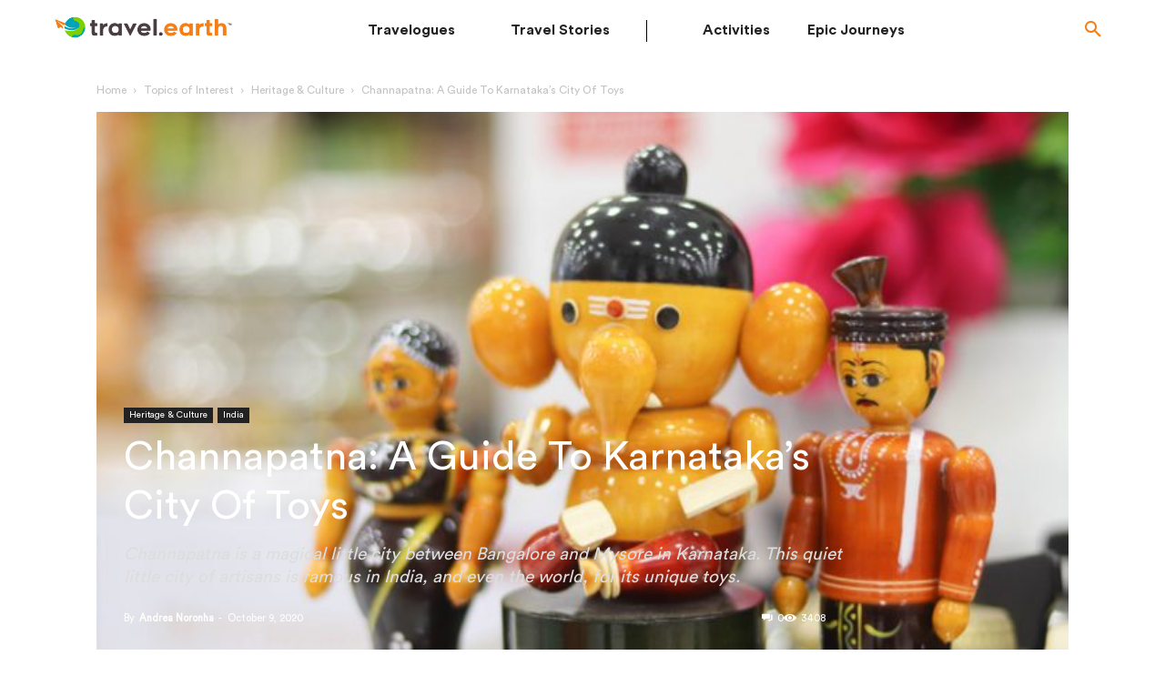

--- FILE ---
content_type: text/html; charset=UTF-8
request_url: https://travel.earth/channapatna-guide-to-city-of-toys/
body_size: 33424
content:
<!doctype html >
<html lang="en-GB">
<head>
    <title>Channapatna: A Guide To Karnataka’s City Of Toys</title>
<link crossorigin data-rocket-preconnect href="https://connect.facebook.net" rel="preconnect">
<link crossorigin data-rocket-preconnect href="https://www.googletagmanager.com" rel="preconnect">
<link crossorigin data-rocket-preconnect href="https://d2rdhxfof4qmbb.cloudfront.net" rel="preconnect"><link rel="preload" data-rocket-preload as="image" href="https://d2rdhxfof4qmbb.cloudfront.net/wp-content/uploads/20201008165455/iStock-1267207372.jpg" fetchpriority="high">
    <meta charset="UTF-8" />
    <meta name="viewport" content="width=device-width, initial-scale=1.0">
    <link rel="pingback" href="https://travel.earth/xmlrpc.php" />
        	<link data-minify="1" rel="stylesheet" href="https://travel.earth/wp-content/cache/min/1/wp-content/themes/newspaper-child/styles1.css?ver=1763689883" />
    <link data-minify="1" rel="stylesheet" href="https://travel.earth/wp-content/cache/min/1/wp-content/themes/newspaper-child/responsivecommon.css?ver=1763689883" />
    <meta name='robots' content='index, follow, max-image-preview:large, max-snippet:-1, max-video-preview:-1' />
<link rel="preload" href="https://travel.earth/wp-includes/js/jquery/jquery.min.js" as="script"><link rel="preload" href="https://travel.earth/wp-includes/js/jquery/jquery-migrate.min.js" as="script">
	<!-- This site is optimized with the Yoast SEO plugin v22.6 - https://yoast.com/wordpress/plugins/seo/ -->
	<meta name="description" content="Channapatna, a magical little city of artisans between Bangalore and Mysore is famous in India, and even the world, for its unique toys." />
	<link rel="canonical" href="https://travel.earth/channapatna-guide-to-city-of-toys/" />
	<meta property="og:locale" content="en_GB" />
	<meta property="og:type" content="article" />
	<meta property="og:title" content="Channapatna: A Guide To Karnataka’s City Of Toys" />
	<meta property="og:description" content="Channapatna, a magical little city of artisans between Bangalore and Mysore is famous in India, and even the world, for its unique toys." />
	<meta property="og:url" content="https://travel.earth/channapatna-guide-to-city-of-toys/" />
	<meta property="og:site_name" content="Travel.Earth" />
	<meta property="article:publisher" content="https://www.facebook.com/traveldotearth" />
	<meta property="article:published_time" content="2020-10-09T13:15:00+00:00" />
	<meta property="article:modified_time" content="2023-06-30T05:22:17+00:00" />
	<meta property="og:image" content="https://d2rdhxfof4qmbb.cloudfront.net/wp-content/uploads/20201008170207/iStock-1193166303.jpg" />
	<meta property="og:image:width" content="724" />
	<meta property="og:image:height" content="483" />
	<meta property="og:image:type" content="image/jpeg" />
	<meta name="author" content="Andrea Noronha" />
	<meta name="twitter:card" content="summary_large_image" />
	<meta name="twitter:creator" content="@traveldotearth" />
	<meta name="twitter:site" content="@traveldotearth" />
	<meta name="twitter:label1" content="Written by" />
	<meta name="twitter:data1" content="Andrea Noronha" />
	<meta name="twitter:label2" content="Estimated reading time" />
	<meta name="twitter:data2" content="7 minutes" />
	<script type="application/ld+json" class="yoast-schema-graph">{"@context":"https://schema.org","@graph":[{"@type":"WebPage","@id":"https://travel.earth/channapatna-guide-to-city-of-toys/","url":"https://travel.earth/channapatna-guide-to-city-of-toys/","name":"Channapatna: A Guide To Karnataka’s City Of Toys","isPartOf":{"@id":"https://travel.earth/#website"},"primaryImageOfPage":{"@id":"https://travel.earth/channapatna-guide-to-city-of-toys/#primaryimage"},"image":{"@id":"https://travel.earth/channapatna-guide-to-city-of-toys/#primaryimage"},"thumbnailUrl":"https://d2rdhxfof4qmbb.cloudfront.net/wp-content/uploads/20201008170207/iStock-1193166303.jpg","datePublished":"2020-10-09T13:15:00+00:00","dateModified":"2023-06-30T05:22:17+00:00","author":{"@id":"https://travel.earth/#/schema/person/caebb3446fd69c1ecae27777bdb0c9e0"},"description":"Channapatna, a magical little city of artisans between Bangalore and Mysore is famous in India, and even the world, for its unique toys.","inLanguage":"en-GB","potentialAction":[{"@type":"ReadAction","target":["https://travel.earth/channapatna-guide-to-city-of-toys/"]}]},{"@type":"ImageObject","inLanguage":"en-GB","@id":"https://travel.earth/channapatna-guide-to-city-of-toys/#primaryimage","url":"https://d2rdhxfof4qmbb.cloudfront.net/wp-content/uploads/20201008170207/iStock-1193166303.jpg","contentUrl":"https://d2rdhxfof4qmbb.cloudfront.net/wp-content/uploads/20201008170207/iStock-1193166303.jpg","width":724,"height":483,"caption":"City of toys in Karnataka, India"},{"@type":"WebSite","@id":"https://travel.earth/#website","url":"https://travel.earth/","name":"Travel.Earth","description":"Online Travel Publication","potentialAction":[{"@type":"SearchAction","target":{"@type":"EntryPoint","urlTemplate":"https://travel.earth/?s={search_term_string}"},"query-input":"required name=search_term_string"}],"inLanguage":"en-GB"},{"@type":"Person","@id":"https://travel.earth/#/schema/person/caebb3446fd69c1ecae27777bdb0c9e0","name":"Andrea Noronha","image":{"@type":"ImageObject","inLanguage":"en-GB","@id":"https://travel.earth/#/schema/person/image/7e3884e7db3571125b72ba4f67b8a340","url":"https://secure.gravatar.com/avatar/e1984a15514e049af68cc8822853d190?s=96&d=mm&r=g","contentUrl":"https://secure.gravatar.com/avatar/e1984a15514e049af68cc8822853d190?s=96&d=mm&r=g","caption":"Andrea Noronha"},"description":"Andrea Noronha is an M.Com graduate who switched from finance to the content writing field early in her career. Like her family (which includes her dog), Sandy loves long road trips, meeting new people, trying new things, and eating yummy food. Apart from writing, she also enjoys creating bottle art, baking, singing, graphic designing, reading, and watching movies and TV shows."}]}</script>
	<!-- / Yoast SEO plugin. -->


<link rel="amphtml" href="https://travel.earth/channapatna-guide-to-city-of-toys/amp/" /><meta name="generator" content="AMP for WP 1.0.93.2"/>    <script>
		if(screen.width<769){
        	window.location = "https://travel.earth/channapatna-guide-to-city-of-toys/amp/";
        }
    	</script>
<link href="https://connect.facebook.net" rel="preconnect" /><link href="https://www.googletagmanager.com" rel="preconnect" /><style id='co-authors-plus-coauthors-style-inline-css' type='text/css'>
.wp-block-co-authors-plus-coauthors.is-layout-flow [class*=wp-block-co-authors-plus]{display:inline}

</style>
<style id='co-authors-plus-avatar-style-inline-css' type='text/css'>
.wp-block-co-authors-plus-avatar :where(img){height:auto;max-width:100%;vertical-align:bottom}.wp-block-co-authors-plus-coauthors.is-layout-flow .wp-block-co-authors-plus-avatar :where(img){vertical-align:middle}.wp-block-co-authors-plus-avatar:is(.alignleft,.alignright){display:table}.wp-block-co-authors-plus-avatar.aligncenter{display:table;margin-inline:auto}

</style>
<style id='co-authors-plus-image-style-inline-css' type='text/css'>
.wp-block-co-authors-plus-image{margin-bottom:0}.wp-block-co-authors-plus-image :where(img){height:auto;max-width:100%;vertical-align:bottom}.wp-block-co-authors-plus-coauthors.is-layout-flow .wp-block-co-authors-plus-image :where(img){vertical-align:middle}.wp-block-co-authors-plus-image:is(.alignfull,.alignwide) :where(img){width:100%}.wp-block-co-authors-plus-image:is(.alignleft,.alignright){display:table}.wp-block-co-authors-plus-image.aligncenter{display:table;margin-inline:auto}

</style>
<style id='classic-theme-styles-inline-css' type='text/css'>
/*! This file is auto-generated */
.wp-block-button__link{color:#fff;background-color:#32373c;border-radius:9999px;box-shadow:none;text-decoration:none;padding:calc(.667em + 2px) calc(1.333em + 2px);font-size:1.125em}.wp-block-file__button{background:#32373c;color:#fff;text-decoration:none}
</style>
<style id='global-styles-inline-css' type='text/css'>
:root{--wp--preset--aspect-ratio--square: 1;--wp--preset--aspect-ratio--4-3: 4/3;--wp--preset--aspect-ratio--3-4: 3/4;--wp--preset--aspect-ratio--3-2: 3/2;--wp--preset--aspect-ratio--2-3: 2/3;--wp--preset--aspect-ratio--16-9: 16/9;--wp--preset--aspect-ratio--9-16: 9/16;--wp--preset--color--black: #000000;--wp--preset--color--cyan-bluish-gray: #abb8c3;--wp--preset--color--white: #ffffff;--wp--preset--color--pale-pink: #f78da7;--wp--preset--color--vivid-red: #cf2e2e;--wp--preset--color--luminous-vivid-orange: #ff6900;--wp--preset--color--luminous-vivid-amber: #fcb900;--wp--preset--color--light-green-cyan: #7bdcb5;--wp--preset--color--vivid-green-cyan: #00d084;--wp--preset--color--pale-cyan-blue: #8ed1fc;--wp--preset--color--vivid-cyan-blue: #0693e3;--wp--preset--color--vivid-purple: #9b51e0;--wp--preset--gradient--vivid-cyan-blue-to-vivid-purple: linear-gradient(135deg,rgba(6,147,227,1) 0%,rgb(155,81,224) 100%);--wp--preset--gradient--light-green-cyan-to-vivid-green-cyan: linear-gradient(135deg,rgb(122,220,180) 0%,rgb(0,208,130) 100%);--wp--preset--gradient--luminous-vivid-amber-to-luminous-vivid-orange: linear-gradient(135deg,rgba(252,185,0,1) 0%,rgba(255,105,0,1) 100%);--wp--preset--gradient--luminous-vivid-orange-to-vivid-red: linear-gradient(135deg,rgba(255,105,0,1) 0%,rgb(207,46,46) 100%);--wp--preset--gradient--very-light-gray-to-cyan-bluish-gray: linear-gradient(135deg,rgb(238,238,238) 0%,rgb(169,184,195) 100%);--wp--preset--gradient--cool-to-warm-spectrum: linear-gradient(135deg,rgb(74,234,220) 0%,rgb(151,120,209) 20%,rgb(207,42,186) 40%,rgb(238,44,130) 60%,rgb(251,105,98) 80%,rgb(254,248,76) 100%);--wp--preset--gradient--blush-light-purple: linear-gradient(135deg,rgb(255,206,236) 0%,rgb(152,150,240) 100%);--wp--preset--gradient--blush-bordeaux: linear-gradient(135deg,rgb(254,205,165) 0%,rgb(254,45,45) 50%,rgb(107,0,62) 100%);--wp--preset--gradient--luminous-dusk: linear-gradient(135deg,rgb(255,203,112) 0%,rgb(199,81,192) 50%,rgb(65,88,208) 100%);--wp--preset--gradient--pale-ocean: linear-gradient(135deg,rgb(255,245,203) 0%,rgb(182,227,212) 50%,rgb(51,167,181) 100%);--wp--preset--gradient--electric-grass: linear-gradient(135deg,rgb(202,248,128) 0%,rgb(113,206,126) 100%);--wp--preset--gradient--midnight: linear-gradient(135deg,rgb(2,3,129) 0%,rgb(40,116,252) 100%);--wp--preset--font-size--small: 11px;--wp--preset--font-size--medium: 20px;--wp--preset--font-size--large: 32px;--wp--preset--font-size--x-large: 42px;--wp--preset--font-size--regular: 15px;--wp--preset--font-size--larger: 50px;--wp--preset--spacing--20: 0.44rem;--wp--preset--spacing--30: 0.67rem;--wp--preset--spacing--40: 1rem;--wp--preset--spacing--50: 1.5rem;--wp--preset--spacing--60: 2.25rem;--wp--preset--spacing--70: 3.38rem;--wp--preset--spacing--80: 5.06rem;--wp--preset--shadow--natural: 6px 6px 9px rgba(0, 0, 0, 0.2);--wp--preset--shadow--deep: 12px 12px 50px rgba(0, 0, 0, 0.4);--wp--preset--shadow--sharp: 6px 6px 0px rgba(0, 0, 0, 0.2);--wp--preset--shadow--outlined: 6px 6px 0px -3px rgba(255, 255, 255, 1), 6px 6px rgba(0, 0, 0, 1);--wp--preset--shadow--crisp: 6px 6px 0px rgba(0, 0, 0, 1);}:where(.is-layout-flex){gap: 0.5em;}:where(.is-layout-grid){gap: 0.5em;}body .is-layout-flex{display: flex;}.is-layout-flex{flex-wrap: wrap;align-items: center;}.is-layout-flex > :is(*, div){margin: 0;}body .is-layout-grid{display: grid;}.is-layout-grid > :is(*, div){margin: 0;}:where(.wp-block-columns.is-layout-flex){gap: 2em;}:where(.wp-block-columns.is-layout-grid){gap: 2em;}:where(.wp-block-post-template.is-layout-flex){gap: 1.25em;}:where(.wp-block-post-template.is-layout-grid){gap: 1.25em;}.has-black-color{color: var(--wp--preset--color--black) !important;}.has-cyan-bluish-gray-color{color: var(--wp--preset--color--cyan-bluish-gray) !important;}.has-white-color{color: var(--wp--preset--color--white) !important;}.has-pale-pink-color{color: var(--wp--preset--color--pale-pink) !important;}.has-vivid-red-color{color: var(--wp--preset--color--vivid-red) !important;}.has-luminous-vivid-orange-color{color: var(--wp--preset--color--luminous-vivid-orange) !important;}.has-luminous-vivid-amber-color{color: var(--wp--preset--color--luminous-vivid-amber) !important;}.has-light-green-cyan-color{color: var(--wp--preset--color--light-green-cyan) !important;}.has-vivid-green-cyan-color{color: var(--wp--preset--color--vivid-green-cyan) !important;}.has-pale-cyan-blue-color{color: var(--wp--preset--color--pale-cyan-blue) !important;}.has-vivid-cyan-blue-color{color: var(--wp--preset--color--vivid-cyan-blue) !important;}.has-vivid-purple-color{color: var(--wp--preset--color--vivid-purple) !important;}.has-black-background-color{background-color: var(--wp--preset--color--black) !important;}.has-cyan-bluish-gray-background-color{background-color: var(--wp--preset--color--cyan-bluish-gray) !important;}.has-white-background-color{background-color: var(--wp--preset--color--white) !important;}.has-pale-pink-background-color{background-color: var(--wp--preset--color--pale-pink) !important;}.has-vivid-red-background-color{background-color: var(--wp--preset--color--vivid-red) !important;}.has-luminous-vivid-orange-background-color{background-color: var(--wp--preset--color--luminous-vivid-orange) !important;}.has-luminous-vivid-amber-background-color{background-color: var(--wp--preset--color--luminous-vivid-amber) !important;}.has-light-green-cyan-background-color{background-color: var(--wp--preset--color--light-green-cyan) !important;}.has-vivid-green-cyan-background-color{background-color: var(--wp--preset--color--vivid-green-cyan) !important;}.has-pale-cyan-blue-background-color{background-color: var(--wp--preset--color--pale-cyan-blue) !important;}.has-vivid-cyan-blue-background-color{background-color: var(--wp--preset--color--vivid-cyan-blue) !important;}.has-vivid-purple-background-color{background-color: var(--wp--preset--color--vivid-purple) !important;}.has-black-border-color{border-color: var(--wp--preset--color--black) !important;}.has-cyan-bluish-gray-border-color{border-color: var(--wp--preset--color--cyan-bluish-gray) !important;}.has-white-border-color{border-color: var(--wp--preset--color--white) !important;}.has-pale-pink-border-color{border-color: var(--wp--preset--color--pale-pink) !important;}.has-vivid-red-border-color{border-color: var(--wp--preset--color--vivid-red) !important;}.has-luminous-vivid-orange-border-color{border-color: var(--wp--preset--color--luminous-vivid-orange) !important;}.has-luminous-vivid-amber-border-color{border-color: var(--wp--preset--color--luminous-vivid-amber) !important;}.has-light-green-cyan-border-color{border-color: var(--wp--preset--color--light-green-cyan) !important;}.has-vivid-green-cyan-border-color{border-color: var(--wp--preset--color--vivid-green-cyan) !important;}.has-pale-cyan-blue-border-color{border-color: var(--wp--preset--color--pale-cyan-blue) !important;}.has-vivid-cyan-blue-border-color{border-color: var(--wp--preset--color--vivid-cyan-blue) !important;}.has-vivid-purple-border-color{border-color: var(--wp--preset--color--vivid-purple) !important;}.has-vivid-cyan-blue-to-vivid-purple-gradient-background{background: var(--wp--preset--gradient--vivid-cyan-blue-to-vivid-purple) !important;}.has-light-green-cyan-to-vivid-green-cyan-gradient-background{background: var(--wp--preset--gradient--light-green-cyan-to-vivid-green-cyan) !important;}.has-luminous-vivid-amber-to-luminous-vivid-orange-gradient-background{background: var(--wp--preset--gradient--luminous-vivid-amber-to-luminous-vivid-orange) !important;}.has-luminous-vivid-orange-to-vivid-red-gradient-background{background: var(--wp--preset--gradient--luminous-vivid-orange-to-vivid-red) !important;}.has-very-light-gray-to-cyan-bluish-gray-gradient-background{background: var(--wp--preset--gradient--very-light-gray-to-cyan-bluish-gray) !important;}.has-cool-to-warm-spectrum-gradient-background{background: var(--wp--preset--gradient--cool-to-warm-spectrum) !important;}.has-blush-light-purple-gradient-background{background: var(--wp--preset--gradient--blush-light-purple) !important;}.has-blush-bordeaux-gradient-background{background: var(--wp--preset--gradient--blush-bordeaux) !important;}.has-luminous-dusk-gradient-background{background: var(--wp--preset--gradient--luminous-dusk) !important;}.has-pale-ocean-gradient-background{background: var(--wp--preset--gradient--pale-ocean) !important;}.has-electric-grass-gradient-background{background: var(--wp--preset--gradient--electric-grass) !important;}.has-midnight-gradient-background{background: var(--wp--preset--gradient--midnight) !important;}.has-small-font-size{font-size: var(--wp--preset--font-size--small) !important;}.has-medium-font-size{font-size: var(--wp--preset--font-size--medium) !important;}.has-large-font-size{font-size: var(--wp--preset--font-size--large) !important;}.has-x-large-font-size{font-size: var(--wp--preset--font-size--x-large) !important;}
:where(.wp-block-post-template.is-layout-flex){gap: 1.25em;}:where(.wp-block-post-template.is-layout-grid){gap: 1.25em;}
:where(.wp-block-columns.is-layout-flex){gap: 2em;}:where(.wp-block-columns.is-layout-grid){gap: 2em;}
:root :where(.wp-block-pullquote){font-size: 1.5em;line-height: 1.6;}
</style>
<link data-minify="1" rel="preload" id="parent-style" href="https://travel.earth/wp-content/cache/min/1/wp-content/themes/Newspaper/style.css?ver=1763689887"  media="all" as="style" onload="this.onload=null;this.rel='stylesheet'" /><noscript><link data-minify="1" rel='stylesheet' id='parent-style-css' href='https://travel.earth/wp-content/cache/min/1/wp-content/themes/Newspaper/style.css?ver=1763689887' type='text/css' media='all' />
</noscript><link data-minify="1" rel='stylesheet' id='algolia-autocomplete-css' href='https://travel.earth/wp-content/cache/min/1/wp-content/plugins/wp-search-with-algolia/css/algolia-autocomplete.css?ver=1763689887' type='text/css' media='all' />
<script type="text/javascript" src="https://travel.earth/wp-includes/js/jquery/jquery.min.js?ver=3.7.1" id="jquery-core-js"></script>
<script type="text/javascript" id="jquery-migrate-js" data-type="lazy" data-src="https://travel.earth/wp-includes/js/jquery/jquery-migrate.min.js?ver=3.4.1"></script>
<link rel="preload" as="image" href="https://d2rdhxfof4qmbb.cloudfront.net/wp-content/uploads/20201008170207/iStock-1193166303-696x385.jpg" fetchpriority="high"><link rel="preload" as="image" href="https://d2rdhxfof4qmbb.cloudfront.net/wp-content/uploads/2024/02/9-horizontal_11zon-696x218.jpg" fetchpriority="high"><link rel="preload" as="image" href="https://d2rdhxfof4qmbb.cloudfront.net/wp-content/uploads/2024/02/9-side_11zon.jpg" fetchpriority="high"><!--[if lt IE 9]><script src="https://cdnjs.cloudflare.com/ajax/libs/html5shiv/3.7.3/html5shiv.js"></script><![endif]-->
        <script>
        window.tdb_globals = {"wpRestNonce":"e703571cf2","wpRestUrl":"https:\/\/travel.earth\/wp-json\/","permalinkStructure":"\/%postname%\/","globalSettings":{"tdcSavingHistory":false},"isAjax":false,"isAdminBarShowing":false,"autoloadScrollPercent":50,"postAutoloadStatus":"off","origPostEditUrl":null};
    </script>
    
    <style id="tdb-global-colors">
        :root {--accent-color: #fff;}
    </style>
	
		<style>
			.algolia-search-highlight {
				background-color: #fffbcc;
				border-radius: 2px;
				font-style: normal;
			}
		</style>
		<!-- Google Tag Manager -->
<script data-type="lazy" data-src="[data-uri]"></script>
<!-- End Google Tag Manager -->
<!-- JS generated by theme -->

<script>
    
    

	    var tdBlocksArray = []; //here we store all the items for the current page

	    //td_block class - each ajax block uses a object of this class for requests
	    function tdBlock() {
		    this.id = '';
		    this.block_type = 1; //block type id (1-234 etc)
		    this.atts = '';
		    this.td_column_number = '';
		    this.td_current_page = 1; //
		    this.post_count = 0; //from wp
		    this.found_posts = 0; //from wp
		    this.max_num_pages = 0; //from wp
		    this.td_filter_value = ''; //current live filter value
		    this.is_ajax_running = false;
		    this.td_user_action = ''; // load more or infinite loader (used by the animation)
		    this.header_color = '';
		    this.ajax_pagination_infinite_stop = ''; //show load more at page x
	    }


        // td_js_generator - mini detector
        (function(){
            var htmlTag = document.getElementsByTagName("html")[0];

	        if ( navigator.userAgent.indexOf("MSIE 10.0") > -1 ) {
                htmlTag.className += ' ie10';
            }

            if ( !!navigator.userAgent.match(/Trident.*rv\:11\./) ) {
                htmlTag.className += ' ie11';
            }

	        if ( navigator.userAgent.indexOf("Edge") > -1 ) {
                htmlTag.className += ' ieEdge';
            }

            if ( /(iPad|iPhone|iPod)/g.test(navigator.userAgent) ) {
                htmlTag.className += ' td-md-is-ios';
            }

            var user_agent = navigator.userAgent.toLowerCase();
            if ( user_agent.indexOf("android") > -1 ) {
                htmlTag.className += ' td-md-is-android';
            }

            if ( -1 !== navigator.userAgent.indexOf('Mac OS X')  ) {
                htmlTag.className += ' td-md-is-os-x';
            }

            if ( /chrom(e|ium)/.test(navigator.userAgent.toLowerCase()) ) {
               htmlTag.className += ' td-md-is-chrome';
            }

            if ( -1 !== navigator.userAgent.indexOf('Firefox') ) {
                htmlTag.className += ' td-md-is-firefox';
            }

            if ( -1 !== navigator.userAgent.indexOf('Safari') && -1 === navigator.userAgent.indexOf('Chrome') ) {
                htmlTag.className += ' td-md-is-safari';
            }

            if( -1 !== navigator.userAgent.indexOf('IEMobile') ){
                htmlTag.className += ' td-md-is-iemobile';
            }

        })();




        var tdLocalCache = {};

        ( function () {
            "use strict";

            tdLocalCache = {
                data: {},
                remove: function (resource_id) {
                    delete tdLocalCache.data[resource_id];
                },
                exist: function (resource_id) {
                    return tdLocalCache.data.hasOwnProperty(resource_id) && tdLocalCache.data[resource_id] !== null;
                },
                get: function (resource_id) {
                    return tdLocalCache.data[resource_id];
                },
                set: function (resource_id, cachedData) {
                    tdLocalCache.remove(resource_id);
                    tdLocalCache.data[resource_id] = cachedData;
                }
            };
        })();

    
    
var td_viewport_interval_list=[{"limitBottom":767,"sidebarWidth":228},{"limitBottom":1018,"sidebarWidth":300},{"limitBottom":1140,"sidebarWidth":324}];
var tdc_is_installed="yes";
var td_ajax_url="https:\/\/travel.earth\/wp-admin\/admin-ajax.php?td_theme_name=Newspaper&v=12.2";
var td_get_template_directory_uri="https:\/\/travel.earth\/wp-content\/plugins\/td-composer\/legacy\/common";
var tds_snap_menu="";
var tds_logo_on_sticky="";
var tds_header_style="";
var td_please_wait="Please wait...";
var td_email_user_pass_incorrect="User or password incorrect!";
var td_email_user_incorrect="Email or username incorrect!";
var td_email_incorrect="Email incorrect!";
var td_user_incorrect="Username incorrect!";
var td_email_user_empty="Email or username empty!";
var td_pass_empty="Pass empty!";
var td_pass_pattern_incorrect="Invalid Pass Pattern!";
var td_retype_pass_incorrect="Retyped Pass incorrect!";
var tds_more_articles_on_post_enable="";
var tds_more_articles_on_post_time_to_wait="";
var tds_more_articles_on_post_pages_distance_from_top=0;
var tds_theme_color_site_wide="#f57f18";
var tds_smart_sidebar="enabled";
var tdThemeName="Newspaper";
var td_magnific_popup_translation_tPrev="Previous (Left arrow key)";
var td_magnific_popup_translation_tNext="Next (Right arrow key)";
var td_magnific_popup_translation_tCounter="%curr% of %total%";
var td_magnific_popup_translation_ajax_tError="The content from %url% could not be loaded.";
var td_magnific_popup_translation_image_tError="The image #%curr% could not be loaded.";
var tdBlockNonce="9ad23728e2";
var tdDateNamesI18n={"month_names":["January","February","March","April","May","June","July","August","September","October","November","December"],"month_names_short":["Jan","Feb","Mar","Apr","May","Jun","Jul","Aug","Sep","Oct","Nov","Dec"],"day_names":["Sunday","Monday","Tuesday","Wednesday","Thursday","Friday","Saturday"],"day_names_short":["Sun","Mon","Tue","Wed","Thu","Fri","Sat"]};
var tdb_modal_confirm="Save";
var tdb_modal_cancel="Cancel";
var tdb_modal_confirm_alt="Yes";
var tdb_modal_cancel_alt="No";
var td_ad_background_click_link="";
var td_ad_background_click_target="";
</script>

<!-- Facebook Pixel Code -->
<script data-type="lazy" data-src="[data-uri]"></script>
<noscript><img height="1" width="1" style="display:none"
src="https://www.facebook.com/tr?id=456272757911059&ev=PageView&noscript=1"
/></noscript>
<!-- End Facebook Pixel Code -->

<!-- Global site tag (gtag.js) - Google Analytics -->
<script async src="https://www.googletagmanager.com/gtag/js?id=G-7CNW5Q0FW1"></script>
<script>
  window.dataLayer = window.dataLayer || [];
  function gtag(){dataLayer.push(arguments);}
  gtag('js', new Date());
  gtag('config', 'G-7CNW5Q0FW1', {cookie_flags: 'SameSite=None;Secure'});
</script>


<script type="application/ld+json">
    {
        "@context": "http://schema.org",
        "@type": "BreadcrumbList",
        "itemListElement": [
            {
                "@type": "ListItem",
                "position": 1,
                "item": {
                    "@type": "WebSite",
                    "@id": "https://travel.earth/",
                    "name": "Home"
                }
            },
            {
                "@type": "ListItem",
                "position": 2,
                    "item": {
                    "@type": "WebPage",
                    "@id": "https://travel.earth/category/topics-of-interest/",
                    "name": "Topics of Interest"
                }
            }
            ,{
                "@type": "ListItem",
                "position": 3,
                    "item": {
                    "@type": "WebPage",
                    "@id": "https://travel.earth/category/topics-of-interest/culture-travel/",
                    "name": "Heritage &amp; Culture"                                
                }
            }
            ,{
                "@type": "ListItem",
                "position": 4,
                    "item": {
                    "@type": "WebPage",
                    "@id": "https://travel.earth/channapatna-guide-to-city-of-toys/",
                    "name": "Channapatna: A Guide To Karnataka’s City Of Toys"                                
                }
            }    
        ]
    }
</script>
<link rel="icon" href="https://d2rdhxfof4qmbb.cloudfront.net/wp-content/uploads/20180516174145/cropped-TravelEarth_Icon-32x32.png" sizes="32x32" />
<link rel="icon" href="https://d2rdhxfof4qmbb.cloudfront.net/wp-content/uploads/20180516174145/cropped-TravelEarth_Icon-192x192.png" sizes="192x192" />
<link rel="apple-touch-icon" href="https://d2rdhxfof4qmbb.cloudfront.net/wp-content/uploads/20180516174145/cropped-TravelEarth_Icon-180x180.png" />
<meta name="msapplication-TileImage" content="https://d2rdhxfof4qmbb.cloudfront.net/wp-content/uploads/20180516174145/cropped-TravelEarth_Icon-270x270.png" />

<!-- Button style compiled by theme -->

<style>
    .tdm_block_column_content:hover .tdm-col-content-title-url .tdm-title,
                .tds-button2 .tdm-btn-text,
                .tds-button2 i,
                .tds-button5:hover .tdm-btn-text,
                .tds-button5:hover i,
                .tds-button6 .tdm-btn-text,
                .tds-button6 i,
                .tdm_block_list .tdm-list-item i,
                .tdm_block_pricing .tdm-pricing-feature i,
                body .tdm-social-item i {
                    color: #f57f18;
                }
                .tds-button1,
                .tds-button6:after,
                .tds-title2 .tdm-title-line:after,
                .tds-title3 .tdm-title-line:after,
                .tdm_block_pricing.tdm-pricing-featured:before,
                .tdm_block_pricing.tds_pricing2_block.tdm-pricing-featured .tdm-pricing-header,
                .tds-progress-bar1 .tdm-progress-bar:after,
                .tds-progress-bar2 .tdm-progress-bar:after,
                .tds-social3 .tdm-social-item {
                    background-color: #f57f18;
                }
                .tds-button2:before,
                .tds-button6:before,
                .tds-progress-bar3 .tdm-progress-bar:after {
                  border-color: #f57f18;
                }
                .tdm-btn-style1 {
					background-color: #f57f18;
				}
				.tdm-btn-style2:before {
				    border-color: #f57f18;
				}
				.tdm-btn-style2 {
				    color: #f57f18;
				}
				.tdm-btn-style3 {
				    -webkit-box-shadow: 0 2px 16px #f57f18;
                    -moz-box-shadow: 0 2px 16px #f57f18;
                    box-shadow: 0 2px 16px #f57f18;
				}
				.tdm-btn-style3:hover {
				    -webkit-box-shadow: 0 4px 26px #f57f18;
                    -moz-box-shadow: 0 4px 26px #f57f18;
                    box-shadow: 0 4px 26px #f57f18;
				}
</style>

	<style id="tdw-css-placeholder"></style>    <style type="text/css">
      .container,.container-fluid,.container-lg,.container-md,.container-sm,.container-xl{width:100%;padding-right:15px;padding-left:15px;margin-right:auto;margin-left:auto}.p-0{padding:0!important}.d-flex{display:-ms-flexbox!important;display:flex!important}.align-items-center{-ms-flex-align:center!important;align-items:center!important}.justify-content-between{-ms-flex-pack:justify!important;justify-content:space-between!important}.justify-content-end{-ms-flex-pack:end!important;justify-content:flex-end!important}.bg-transparent{background-color:transparent!important}.navbar{position:relative;display:-ms-flexbox;display:flex;-ms-flex-wrap:wrap;flex-wrap:wrap;-ms-flex-align:center;align-items:center;-ms-flex-pack:justify;justify-content:space-between;padding:.5rem 1rem}.navbar-toggler{padding:.25rem .75rem;font-size:1.25rem;line-height:1;background-color:transparent;border:1px solid transparent;border-radius:.25rem}[type=button]:not(:disabled),[type=reset]:not(:disabled),[type=submit]:not(:disabled),button:not(:disabled){cursor:pointer}.navbar-collapse{flex-grow:1;align-items:center}.wantispam-required-fields{display: none}
      @media screen and (min-width: 992px) {
        .navbar-expand-lg {
            -ms-flex-flow: row nowrap;
            flex-flow: row nowrap;
            -ms-flex-pack: start;
            justify-content: flex-start;
        }
        .navbar-expand-lg .navbar-toggler {
            display: none;
        }
        .navbar-expand-lg .navbar-collapse {
            display: -ms-flexbox!important;
            display: flex!important;
            -ms-flex-preferred-size: auto;
            flex-basis: auto;
        }
      }
    </style>
    <style type="text/css">
     body .td-main-content-wrap.td-container-wrap.contentpost .tdb_category_description p,body.page-template-default.page h2.td-block-title span,body.page-template-default.page p{font-family:CircularStdFont-Normal!important}.error404 .td-main-content-wrap{background-color:#000}header .header_menu li:nth-child(4){border-right:none}#myHeader .vc_column.tdi_200{padding-top:0!important}footer{padding-bottom:20px}.single-format-video header.td-post-title{display:none!important}.td-ss-main-content .td-post-header header.td-post-title{position:inherit!important}.tdb_single_bg_featured_image.tdi_201{display:inherit;float:none}.td-standard-pack .tdi_200.newheader{margin-top:0!important}.single-post #myHeader{padding:10px 0}.td-icon-search:before{content:'\e80a'}[class*=" td-icon-"]:before,[class^=td-icon-]:before{font-family:newspaper;speak:none;font-style:normal;font-weight:400;font-variant:normal;text-transform:none;line-height:1;text-align:center;-webkit-font-smoothing:antialiased;-moz-osx-font-smoothing:grayscale}
    </style>
    <style type="text/css">
        .header_menu .signup, .header_menu .login{
              visibility: hidden;
        }
        header.td-post-title{
            top: inherit;
            background: none;
        }
        @media screen and (max-width: 767px) {
            footer .footer_middle .footer_blog_card .post_name+div {
                font-size: 7px;
                line-height: 5px;
            }
            footer .footer_last .footer_part_one ul.footer_menu.d-flex li{
               margin-left: 0px;
            }
        }
        @media screen and (min-width: 768px) {
            footer .footer_first .things_menu{
                margin: 0;
                padding: 0;
                list-style: none;
                display: flex;
                flex-wrap: wrap;
                flex-direction: row;
                gap:  inherit;
             }

            footer .footer_first .things_menu li {
              margin-right: 0.5rem;
              margin-top: 0.5rem;
              margin-bottom: 0.5rem;
              display: flex;
              align-items: center;
            }
             
            footer .footer_first .things_menu li:not(:last-child):after{
                content: "";
                height: 0.75rem;
                border-right: 1px solid  #B3B3B3;
            }
            footer .footer_first .things_menu a{
               word-break: inherit;
               margin-right: 0.5rem;
            }

            footer .footer_first .things_menu a{
                font-size: 14px;
            }
        }
    </style>
        <script data-type="lazy" data-src="[data-uri]"></script>
<meta name="generator" content="WP Rocket 3.19.4" data-wpr-features="wpr_minify_js wpr_preconnect_external_domains wpr_oci wpr_minify_css wpr_cdn wpr_preload_links wpr_desktop" /></head>

<body data-rsssl=1 class="post-template-default single single-post postid-46140 single-format-standard section-normal-padding td-standard-pack channapatna-guide-to-city-of-toys global-block-template-1 td-romania-news single_template_3  tdc-header-template  tdc-footer-template td-full-layout" itemscope="itemscope" itemtype="https://schema.org/WebPage">
<noscript><iframe src="https://www.googletagmanager.com/ns.html?id=GTM-KHK9HSW"
height="0" width="0" style="display:none;visibility:hidden"></iframe></noscript>
<header  id="myHeader">
      <div  class="container">
        <nav class="p-0 navbar navbar-expand-lg align-items-center justify-content-between bg-transparent">
          <div class="site-logo">
            <a href="https://travel.earth/">
              <img src="https://d2rdhxfof4qmbb.cloudfront.net/wp-content/uploads/2023/06/header-logo.png" alt="headerlogo" class="img-fluid" height="36" width="225" />
            </a>
          </div>
          <button class="navbar-toggler" type="button" data-toggle="collapse" data-target="#navbarSupportedContent" aria-controls="navbarSupportedContent" aria-expanded="false" aria-label="Toggle navigation">
            <span class="navbar-toggler-mobile">
              <svg
                xmlns="http://www.w3.org/2000/svg"
                width="13"
                height="10"
                viewbox="0 0 13 10"
                fill="none"
              >
                <path
                  fill-rule="evenodd"
                  clip-rule="evenodd"
                  d="M12.2015 8.46768H1H12.2015Z"
                  fill="white"
                />
                <path
                  d="M12.2015 8.46768H1"
                  stroke="white"
                  stroke-width="1.5"
                  stroke-linecap="round"
                  stroke-linejoin="round"
                />
                <path
                  fill-rule="evenodd"
                  clip-rule="evenodd"
                  d="M8.46769 4.73386H1H8.46769Z"
                  fill="white"
                />
                <path
                  d="M8.46769 4.73386H1"
                  stroke="white"
                  stroke-width="1.5"
                  stroke-linecap="round"
                  stroke-linejoin="round"
                />
                <path
                  fill-rule="evenodd"
                  clip-rule="evenodd"
                  d="M12.2015 1H1H12.2015Z"
                  fill="white"
                />
                <path
                  d="M12.2015 1H1"
                  stroke="white"
                  stroke-width="1.5"
                  stroke-linecap="round"
                  stroke-linejoin="round"
                />
              </svg>
              Menu
            </span>
          </button>

          <div class="collapse navbar-collapse justify-content-end" id="navbarSupportedContent">
            <div class="header_menu">
                            <ul class="d-flex align-items-center justify-content-between">
                <li><a href="https://travel.earth/travelogues/">Travelogues</a></li>
                <li><a href="https://travel.earth/category/topics-of-interest/travel-stories/">Travel Stories</a></li>
                <li><a href="https://travel.earth/activities/">Activities</a></li>
                <li><a href="https://travel.earth/epic-journeys/">Epic Journeys</a></li>
              </ul>
            </div>
          <div class="vc_column tdi_200 newheader wpb_column vc_column_container tdc-column td-pb-span3">
<style scoped="">
.tdi_201 .tdb-drop-down-search{
  width: 300px;
}
.tdi_200.newheader{
  vertical-align: baseline;
}
.tdi_200.newheader > .wpb_wrapper,.tdi_200.newheader > .wpb_wrapper > .tdc-elements{
  display: block;
}
.tdi_200.newheader > .wpb_wrapper > .tdc-elements{
  width: 100%;
}
.tdi_200.newheader > .wpb_wrapper > .vc_row_inner{
  width: auto;
}
.tdi_200.newheader > .wpb_wrapper{
  width: auto;
  height: auto;
}
.tdi_200.newheader{
  width:20% !important;
}

</style><div class="wpb_wrapper"><div class="td_block_wrap tdb_header_search tdi_201 tdb-header-search-trigger-enabled td-pb-border-top td_block_template_1 tdb-header-align" data-td-block-uid="tdi_201">
<style>
/* custom css */
.tdb-header-search-trigger-enabled .tdb-drop-down-search-open,.tdb-header-search-trigger-enabled .tdb-drop-down-search-open+.tdb-head-search-btn:after{visibility:visible !important;opacity:1 !important;-webkit-transform:translate3d(0,0,0);transform:translate3d(0,0,0) !important}
.tdb_module_header{width:100%;padding-bottom:0}.tdb_module_header .td-module-container{display:flex;flex-direction:column;position:relative}.tdb_module_header .td-module-container:before{content:'';position:absolute;bottom:0;left:0;width:100%;height:1px}.tdb_module_header .td-image-wrap{display:block;position:relative;padding-bottom:70%}.tdb_module_header .td-image-container{position:relative;width:100%;flex:0 0 auto}.tdb_module_header .td-module-thumb{margin-bottom:0}.tdb_module_header .td-module-meta-info{width:100%;margin-bottom:0;padding:7px 0 0;z-index:1;border:0 solid #eaeaea;min-height:0}.tdb_module_header .entry-title{margin:0;font-size:13px;font-weight:500;line-height:18px}.tdb_module_header .td-module-comments,.tdb_module_header .td-post-author-name,.tdb_module_header .td-post-date{vertical-align:text-top}.tdb_module_header .td-post-author-name,.tdb_module_header .td-post-date{top:3px}.tdb_module_header .td-thumb-css{width:100%;height:100%;position:absolute;background-size:cover;background-position:center center}.tdb_module_header .td-category-pos-image .td-post-category:not(.td-post-extra-category),.tdb_module_header .td-post-vid-time{position:absolute;z-index:2;bottom:0}.tdb_module_header .td-category-pos-image .td-post-category:not(.td-post-extra-category){left:0}.tdb_module_header .td-post-vid-time{right:0;background-color:#000;padding:3px 6px 4px;font-family:'Open Sans','Open Sans Regular',sans-serif;font-size:10px;font-weight:600;line-height:1;color:#fff}.tdb_module_header .td-excerpt{margin:20px 0 0;line-height:21px}.tdb_module_header .td-read-more{margin:20px 0 0}.tdb_module_search .tdb-author-photo{display:inline-block}.tdb_module_search .tdb-author-photo,.tdb_module_search .tdb-author-photo img{vertical-align:middle}.tdb_module_search .td-post-author-name{white-space:normal}.tdb_header_search{margin-bottom:0;clear:none}.tdb_header_search .tdb-block-inner{position:relative;display:inline-block;width:100%}.tdb_header_search .tdb-search-form{position:relative;padding:20px;border-width:3px 0 0;border-style:solid;border-color:#4db2ec;pointer-events:auto}.tdb_header_search .tdb-search-form:before{content:'';position:absolute;top:0;left:0;width:100%;height:100%;background-color:#fff}.tdb_header_search .tdb-search-form-inner{position:relative;display:flex;background-color:#fff}.tdb_header_search .tdb-search-form-inner:after{content:'';position:absolute;top:0;left:0;width:100%;height:100%;border:1px solid #e1e1e1;pointer-events:none}.tdb_header_search .tdb-head-search-placeholder{position:absolute;top:50%;transform:translateY(-50%);padding:3px 9px;font-size:12px;line-height:21px;color:#999;-webkit-transition:.3s;transition:.3s;pointer-events:none}.tdb-head-search-form-input:not(:placeholder-shown)~.tdb-head-search-placeholder,.tdb_header_search .tdb-head-search-form-input:focus+.tdb-head-search-placeholder{opacity:0}.tdb_header_search .tdb-head-search-form-btn,.tdb_header_search .tdb-head-search-form-input{height:auto;min-height:32px}.tdb_header_search .tdb-head-search-form-input{color:#444;flex:1;background-color:transparent;border:0}.tdb_header_search .tdb-head-search-form-input.tdb-head-search-nofocus{color:transparent;text-shadow:0 0 0 #444}.tdb_header_search .tdb-head-search-form-btn{margin-bottom:0;padding:0 15px;background-color:#222;font-family:Roboto,sans-serif;font-size:13px;font-weight:500;color:#fff;-webkit-transition:.3s;transition:.3s;z-index:1}.tdb_header_search .tdb-head-search-form-btn:hover{background-color:#4db2ec}.tdb_header_search .tdb-head-search-form-btn i,.tdb_header_search .tdb-head-search-form-btn span{display:inline-block;vertical-align:middle}.tdb_header_search .tdb-head-search-form-btn i{font-size:12px}.tdb_header_search .tdb-head-search-form-btn .tdb-head-search-form-btn-icon{position:relative}.tdb_header_search .tdb-head-search-form-btn .tdb-head-search-form-btn-icon-svg{line-height:0}.tdb_header_search .tdb-head-search-form-btn svg{width:12px;height:auto}.tdb_header_search .tdb-head-search-form-btn svg,.tdb_header_search .tdb-head-search-form-btn svg *{fill:#fff;-webkit-transition:.3s;transition:.3s}.tdb_header_search .tdb-aj-search-results{padding:20px;border-width:1px 0;border-style:solid;border-color:#ededed;background-color:#fff}.tdb_header_search .tdb-aj-search-results .td_module_wrap:last-child,.tdi_201 .td_module_wrap:nth-last-child(-n+1){margin-bottom:0;padding-bottom:0}.tdb_header_search .tdb-aj-search-results .td_module_wrap:last-child .td-module-container:before,.tdi_201 .entry-review-stars,.tdi_201 .td-module-comments,.tdi_201 .td-post-author-name,.tdi_201 .td-post-category:not(.td-post-extra-category),.tdi_201 .td-read-more,.tdi_201 .td_module_wrap:nth-last-child(-n+1) .td-module-container:before{display:none}.tdb_header_search .tdb-aj-search-inner{display:flex;flex-wrap:wrap}.tdb_header_search .tdb-aj-search-inner:after,.tdb_header_search .tdb-aj-search-inner:before{display:table;content:'';line-height:0}.tdb_header_search .tdb-aj-search-inner:after{clear:both}.tdb_header_search .result-msg{padding:4px 0 6px;font-family:Roboto,sans-serif;font-size:12px;font-style:italic;background-color:#fff}.tdb_header_search .result-msg a{color:#222}.tdb_header_search .result-msg a:hover,.tdb_header_search .td_module_wrap:hover .entry-title a,.tdb_header_search .tdb-aj-cur-element .entry-title a,.tdb_header_search .tdb-aj-sr-taxonomy:hover{color:#4db2ec}.tdb_header_search .td-module-meta-info,.tdb_header_search .td-next-prev-wrap{text-align:left}.tdc-dragged .tdb-drop-down-search,.tdc-dragged .tdb-head-search-btn:after{visibility:hidden!important;opacity:0!important;-webkit-transition:.3s;transition:.3s}.tdb-header-search-trigger-enabled{z-index:1000}.tdb-header-search-trigger-enabled .tdb-head-search-btn{display:flex;align-items:center;position:relative;text-align:center;color:#4db2ec}.tdb-header-search-trigger-enabled .tdb-head-search-btn:after{visibility:hidden;opacity:0;content:'';display:block;position:absolute;bottom:0;left:0;right:0;margin:0 auto;width:0;height:0;border-style:solid;border-width:0 6.5px 7px;-webkit-transform:translate3d(0,20px,0);transform:translate3d(0,20px,0);-webkit-transition:.4s;transition:.4s;border-color:transparent transparent #4db2ec}.tdb-header-search-trigger-enabled .tdb-drop-down-search-open,.tdb-header-search-trigger-enabled .tdb-drop-down-search-open+.tdb-head-search-btn:after{visibility:visible;opacity:1;-webkit-transform:translate3d(0,0,0);transform:translate3d(0,0,0)}.tdb-header-search-trigger-enabled .tdb-search-icon,.tdb-header-search-trigger-enabled .tdb-search-icon-svg svg *,.tdb-header-search-trigger-enabled .tdb-search-txt{-webkit-transition:.3s ease-in-out;transition:.3s ease-in-out}.tdb-header-search-trigger-enabled .tdb-search-icon-svg{display:flex;align-items:center;justify-content:center}.tdb-header-search-trigger-enabled .tdb-search-icon-svg svg{height:auto}.tdb-header-search-trigger-enabled .tdb-search-icon-svg svg,.tdb-header-search-trigger-enabled .tdb-search-icon-svg svg *{fill:#4db2ec}.tdb-header-search-trigger-enabled .tdb-search-txt{position:relative;line-height:1}.tdb-header-search-trigger-enabled .tdb-drop-down-search{visibility:hidden;opacity:0;position:absolute;top:100%;left:0;-webkit-transform:translate3d(0,20px,0);transform:translate3d(0,20px,0);-webkit-transition:.4s;transition:.4s;pointer-events:none;z-index:10}.tdb-header-search-trigger-enabled .tdb-drop-down-search-inner{position:relative;max-width:300px;pointer-events:all}.rtl .tdb-header-search-trigger-enabled .tdb-drop-down-search-inner{margin-left:0;margin-right:auto}.tdb_header_search .tdb-aj-srs-title{margin-bottom:10px;font-family:Roboto,sans-serif;font-weight:500;font-size:13px;line-height:1.3;color:#888}.tdb_header_search .tdb-aj-sr-taxonomies{display:flex;flex-direction:column}.tdb_header_search .tdb-aj-sr-taxonomy{font-family:Roboto,sans-serif;font-size:13px;font-weight:500;line-height:18px;color:#111}.tdb_header_search .tdb-aj-sr-taxonomy:not(:last-child){margin-bottom:5px}.tdi_201 .tdb-head-search-btn i{font-size:20px;width:48px;height:48px;line-height:48px;color:#f57f18}.tdi_201 .tdb-head-search-btn svg{width:20px}.tdi_201 .tdb-search-icon-svg{width:48px;height:48px}.tdi_201{display:inline-block;float:right;clear:none}.tdi_201 .tdb-head-search-form-btn-icon,.tdi_201 .tdb-search-txt{top:0}.tdi_201 .tdb-drop-down-search{left:auto;right:0}.tdi_201 .tdb-aj-search,.tdi_201 .tdb-search-form,body .tdi_201 .tdb-drop-down-search-inner{margin-left:auto;margin-right:0}.tdi_201 .result-msg{text-align:center}.tdi_201 .tdb-head-search-btn svg,.tdi_201 .tdb-head-search-btn svg *,.tdi_201 .tdb-head-search-form-btn svg,.tdi_201 .tdb-head-search-form-btn svg *{fill:#f57f18}.tdi_201 .tdb-drop-down-search-inner{box-shadow:0 2px 6px 0 rgba(0,0,0,.2)}.tdi_201 .tdb-head-search-form-btn i{color:#f57f18}.tdi_201 .td_module_wrap{width:100%;float:left;padding-left:11px;padding-right:11px;padding-bottom:10px;margin-bottom:10px}.tdi_201 .tdb-aj-search-inner{margin-left:-11px;margin-right:-11px}.tdi_201 .td-module-container:before{bottom:-10px;border-color:#eaeaea}.tdi_201 .td-module-container{border-color:#eaeaea;flex-direction:row}.tdi_201 .entry-thumb{background-position:center 50%}.tdi_201 .td-image-container{flex:0 0 30%;width:30%;display:block;order:0}.ie10 .tdi_201 .td-image-container,.ie11 .tdi_201 .td-image-container{flex:0 0 auto}.ie10 .tdi_201 .td-module-meta-info,.ie11 .tdi_201 .td-module-meta-info{flex:1}.tdi_201 .td-post-vid-time{display:block}.tdi_201 .td-module-meta-info{padding:2px 0 0 15px;border-color:#eaeaea}.tdi_201 .entry-title{margin:0 0 5px}.tdi_201 .td-excerpt{column-count:1;column-gap:48px;display:none}.tdi_201 .td-author-date{display:inline}.tdi_201 .td-icon-star,.tdi_201 .td-icon-star-empty,.tdi_201 .td-icon-star-half{font-size:15px}.tdi_201 .tdb-author-photo .avatar{width:20px;height:20px;margin-right:6px;border-radius:50%}

/* landscape */
@media (min-width: 1019px) and (max-width: 1140px){
.tdi_201 .td_module_wrap{
          padding-bottom: 10px !important;
          margin-bottom: 10px !important;
        
          padding-bottom: 10px;
          margin-bottom: 10px;
        }.tdi_201 .td_module_wrap:nth-last-child(-n+1){
          margin-bottom: 0 !important;
          padding-bottom: 0 !important;
        }.tdi_201 .td_module_wrap .td-module-container:before{
          display: block !important;
        }.tdi_201 .td_module_wrap:nth-last-child(-n+1) .td-module-container:before{
          display: none !important;
        }.tdi_201 .td-module-container:before{
          bottom: -10px;
        }
}

/* portrait */
@media (min-width: 768px) and (max-width: 1018px){
.tdi_201 .td_module_wrap{
          padding-bottom: 10px !important;
          margin-bottom: 10px !important;
        
          padding-bottom: 10px;
          margin-bottom: 10px;
        }.tdi_201 .td_module_wrap:nth-last-child(-n+1){
          margin-bottom: 0 !important;
          padding-bottom: 0 !important;
        }.tdi_201 .td_module_wrap .td-module-container:before{
          display: block !important;
        }.tdi_201 .td_module_wrap:nth-last-child(-n+1) .td-module-container:before{
          display: none !important;
        }.tdi_201 .td-module-container:before{
          bottom: -10px;
        }
}

/* phone */
@media (max-width: 767px){
.header_menu .signup, .header_menu .login{ display: none !important;}
#myHeader .tdi_201{ display: contents; }
.vc_column.tdi_200 {
  width: auto !important;
}
.tdi_201 .td_module_wrap{ padding-bottom: 10px !important; margin-bottom: 10px !important; padding-bottom: 10px; margin-bottom: 10px; }
.tdi_201 .td_module_wrap:nth-last-child(-n+1){ margin-bottom: 0 !important; padding-bottom: 0 !important; }
.tdi_201 .td_module_wrap .td-module-container:before{ display: block !important;}
.tdi_201 .td_module_wrap:nth-last-child(-n+1) .td-module-container:before{ display: none !important; }
.tdi_201 .td-module-container:before{ bottom: -10px; }
}
</style><div class="tdb-block-inner td-fix-index"><div class="tdb-drop-down-search" aria-labelledby="td-header-search-button"><div class="tdb-drop-down-search-inner"><form action="https://travel.earth/" class="tdb-search-form"><div class="tdb-search-form-inner"><input class="tdb-head-search-form-input aa-input" placeholder=" " type="text" value="" name="s" autocomplete="off" spellcheck="false" role="combobox" aria-autocomplete="list" aria-expanded="false" aria-owns="algolia-autocomplete-listbox-4" dir="auto" style=""><pre aria-hidden="true" style="position: absolute; visibility: hidden; white-space: pre; font-family: &quot;Roboto Slab&quot;; font-size: 12px; font-style: normal; font-variant: normal; font-weight: 400; word-spacing: 0px; letter-spacing: normal; text-indent: 0px; text-rendering: auto; text-transform: none;"></pre><input type="hidden" value="post" name="post_type"><button class="wpb_button wpb_btn-inverse btn tdb-head-search-form-btn" type="submit"><span>Search</span></button></div></form><div class="tdb-aj-search"></div></div></div><a href="#" role="button" aria-label="Search" class="tdb-head-search-btn dropdown-toggle" data-toggle="dropdown"><i class="tdb-search-icon td-icon-search"></i></a></div></div> <!-- ./block --></div></div>
          </div>
        </nav>
        <!--  -->
      </div>
    </header>
    <div  class="mt-70px p-0"></div>
    <div  id="td-outer-wrap" class="td-theme-wrap"><style type="text/css">
.td-sml-current-item-nr,.td-sml-current-item-title{font-size:22px;display:inline-block;font-weight:700}.td_smart_list_2 .td-item{margin-bottom:53px}.td_smart_list_2 .td-number-and-title{text-align:left;padding:0;margin-bottom:21px;position:relative}.td_smart_list_2 h2{margin:2px 0 0;line-height:32px}.td-sml-current-item-nr{position:absolute;top:0;left:0;line-height:39px;color:#fff;background-color:#222;width:37px;height:37px;text-align:center}.td_smart_list_2 .td-sml-current-item-title{margin-top:5px;width:100%;padding-left:56px}.td-sml-current-item-title{line-height:26px;margin-top:0;margin-bottom:0}.td-slide-smart-list-figure img{display:inline-block;vertical-align:top}.td-sml-caption{font-style:italic;font-size:11px;line-height:17px;margin-top:5px;margin-bottom:21px}.td-post-template-3 .td-crumb-container .entry-crumbs{padding-top:15px;padding-bottom:15px}.add_banner_wrap_1{margin-top:30px}.td-post-template-3 .td-post-title .td-post-author-name,.td-post-template-3 .td-post-title .td-post-author-name a,.td-post-template-3 .td-post-title .td-post-comments a,.td-post-template-3 .td-post-title .td-post-date,.td-post-template-3 .td-post-title .td-post-views{color:#fff}.td-post-template-3 .td-image-gradient:before{z-index:1}.td-post-template-3 .td-post-header-holder .wp-caption-text{display:none}.td-post-template-3 .td-crumb-container{margin-top:0;margin-bottom:0;padding-top:0;min-height:0}.td-post-template-3 .td-post-header-holder{position:relative;min-height:300px;background-color:#444;margin-bottom:36px;overflow:hidden}.td-post-template-3 .td-post-featured-image img{margin-bottom:0}.td-post-template-3 .td-post-title{position:absolute;bottom:0;padding:0 30px 9px;width:80%;z-index:1}.td-post-template-3 .td-post-title .td-category{margin-bottom:5px}.td-post-template-3 .td-post-sub-title{color:#ddd;margin-bottom:25px;font-size:19px;line-height:25px}.td-post-template-3 .td-post-header .entry-title{font-size:44px;line-height:54px;font-weight:500;margin-bottom:14px;color:#fff}.custom_heading{visibility:hidden}.customlinks .tdm-btn-text,.td-pb-span3.td-main-sidebar p{font-size:14px}.customlinks{cursor:pointer;transition:.3s;background-color:#000;color:#fff;overflow:hidden;vertical-align:middle;-webkit-backface-visibility:hidden;backface-visibility:hidden;padding:10px;border-radius:10px}a.customlinks:hover{color:#fff;text-decoration:inherit}.td-pb-span3.td-main-sidebar h3.tdm-title{font-size:18px;font-weight:700}.add_slide img{margin-bottom:20px}.format-standard .td-pb-row .td-post-content{padding-left:0!important;padding-right:0!important}
</style>
<article  id="post-46140" class="td-post-template-3 post-46140 post type-post status-publish format-standard has-post-thumbnail category-culture-travel category-india tag-karnataka tag-offbeat-destinations tag-ramanagara tag-shopping tag-souvenirs tag-unique-experiences td-container-wrap" itemscope itemtype="https://schema.org/Article">
    <div  class="td-post-header td-container">
        <div class="td-crumb-container"><div class="entry-crumbs"><span><a title="" class="entry-crumb" href="https://travel.earth/">Home</a></span> <i class="td-icon-right td-bread-sep"></i> <span><a title="View all posts in Topics of Interest" class="entry-crumb" href="https://travel.earth/category/topics-of-interest/">Topics of Interest</a></span> <i class="td-icon-right td-bread-sep"></i> <span><a title="View all posts in Heritage &amp;amp; Culture" class="entry-crumb" href="https://travel.earth/category/topics-of-interest/culture-travel/">Heritage &amp; Culture</a></span> <i class="td-icon-right td-bread-sep td-bred-no-url-last"></i> <span class="td-bred-no-url-last">Channapatna: A Guide To Karnataka’s City Of Toys</span></div></div>
        <div class="td-post-header-holder td-image-gradient">
            <div class="td-post-featured-image"><a href="https://d2rdhxfof4qmbb.cloudfront.net/wp-content/uploads/20201008170207/iStock-1193166303.jpg" data-caption=""><img width="696" height="385" class="entry-thumb td-modal-image" src="https://d2rdhxfof4qmbb.cloudfront.net/wp-content/uploads/20201008170207/iStock-1193166303-696x385.jpg" alt="City of toys in Karnataka, India" title="Selected Focus on Colorful Channapatna Toys of Lord God Ganesha and Man and Woman with Blurred Background"/></a></div>
            <header class="td-post-title">
                <ul class="td-category"><li class="entry-category"><a  href="https://travel.earth/category/topics-of-interest/culture-travel/">Heritage &amp; Culture</a></li><li class="entry-category"><a  href="https://travel.earth/category/asia/india/">India</a></li></ul>                <h1 class="entry-title">Channapatna: A Guide To Karnataka’s City Of Toys</h1>

                                    <p class="td-post-sub-title">Channapatna is a magical little city between Bangalore and Mysore in Karnataka. This quiet little city of artisans is famous in India, and even the world, for its unique toys.</p>
                

                <div class="td-module-meta-info">
                    <div class="td-post-author-name"><div class="td-author-by">By</div> <a href="https://travel.earth/author/sandy-doyle/">Andrea Noronha</a><div class="td-author-line"> - </div> </div>                    <span class="td-post-date"><time class="entry-date updated td-module-date" datetime="2020-10-09T18:45:00+05:30" >October 9, 2020</time></span>                    <div class="td-post-views"><i class="td-icon-views"></i><span class="td-nr-views-46140">3408</span></div>                    <div class="td-post-comments"><a href="https://travel.earth/channapatna-guide-to-city-of-toys/#respond"><i class="td-icon-comments"></i>0</a></div>                </div>

            </header>
        </div>
    </div>

    <div  class="td-container">
        <div class="td-pb-row">
            
                    <div class="td-pb-span9 td-main-content" role="main">
                        <div class="td-ss-main-content">
                            
    
    <div class="td-post-content tagdiv-type">
                <div class="add_banner_wrap_1">
            <div class="container-fluid p-0">
              <div class="add_bannertest">
                 
                <div class="add_slide">
                  <a href="https://travel.earth/activities/?utm_source=CODE&utm_medium=BANNER&utm_campaign=generic_horizontal&utm_id=GENERIC+ADS"><img src="https://d2rdhxfof4qmbb.cloudfront.net/wp-content/uploads/2024/02/9-horizontal_11zon-696x218.jpg" srcset="https://d2rdhxfof4qmbb.cloudfront.net/wp-content/uploads/2024/02/9-horizontal_11zon-696x218.jpg 696w, https://d2rdhxfof4qmbb.cloudfront.net/wp-content/uploads/2024/02/9-horizontal_11zon-300x94.jpg 300w, https://d2rdhxfof4qmbb.cloudfront.net/wp-content/uploads/2024/02/9-horizontal_11zon-768x240.jpg 768w, https://d2rdhxfof4qmbb.cloudfront.net/wp-content/uploads/2024/02/9-horizontal_11zon.jpg 1024w" alt="BannerImg" height="300" width="1024" /></a>
                </div> 
              </div>
            </div>
        </div>
                
<p>Channapatna, also known as Channpatna by the locals, is a quaint little city in the Ramanagara district in Karnataka. This beautiful city lies on the border of Ramanagara and Mandya districts. What makes Channapatna so unique and famous is the fact that the streets are lined with colourful wooden toys and lacquerware made by talented craftsmen and small-scale industries. This is why the place is also known as <em>gombegala nagara</em> (town of toys) in Kannada.</p>



<p>The toys that come out of Channapatna toy factories are so popular that they found mentioned by Indian Prime Minister Narendra Modi during his monthly radio programme ‘Mann Ki Baat’ in August. He noted that the global toy industry is worth over INR 7 lakh crore and that India&#8217;s share is very small. He then gave a clarion call for the people to be &#8220;vocal for local toys&#8221;.</p>



<p class="has-text-align-center"><em>Also Read: <a href="https://travel.earth/things-to-do-in-ramanagara/" target="_blank" rel="noreferrer noopener">8 fun things to do on your trip to Ramanagara</a></em></p>



<h2 class="wp-block-heading"><strong>How To Get To Channapatna</strong></h2>



<h3 class="wp-block-heading"><strong>By Road</strong></h3>



<p>You can get to Channapatna by road, rail or flight. By road, travel from Bangalore to Channapatna is just 57 km, while the distance from Channapatna to Mysore is 84 km. You can take the Bangalore-Mysore Highway to get to Channapatna as it lies along the same road.</p>



<h3 class="wp-block-heading"><strong>By Rail</strong></h3>



<p>Those looking to travel to Channapatna by train are in luck as the city has two railway stations of its own. These are well connected with many other cities and towns.</p>



<h3 class="wp-block-heading"><strong>By Air</strong></h3>



<p>While Channapatna does not have its own airport, the nearest ones are located in Mysore (Mandakalli Airport)&nbsp; and Bengaluru (Kempegowda International Airport).</p>



<h3 class="wp-block-heading"><strong>Local Transport</strong></h3>



<p>In Channapatna, you can easily travel around in local buses and auto-rickshaws. However, their frequency might be poor. Alternatively, you can hire a car from Bangalore or Mysore and drive down to the city.</p>



<h2 class="wp-block-heading"><strong>Additional Information</strong></h2>



<h3 class="wp-block-heading"><strong>Best Time To Visit</strong></h3>



<p>The best time to visit Channapatna would be the month of November as you will witness mild rainfall and pleasant temperatures.&nbsp;</p>



<h3 class="wp-block-heading"><strong>Accommodation</strong></h3>



<p>If you are looking to stay in the city of toys, you might be out of luck as there isn’t much choice of accommodation in Channapatna. If you want a nice place to stay, you can stay in Bangalore or Mysore and explore the toy city during the day. You can also stay at various hotels and homestays in neighbouring towns.</p>



<h2 class="wp-block-heading"><strong>Check Out The World-Famous Channapatna Toys</strong></h2>



<figure class="wp-block-image size-full is-resized"><img fetchpriority="high" decoding="async" src="https://d2rdhxfof4qmbb.cloudfront.net/wp-content/uploads/20201008165455/iStock-1267207372.jpg" alt="Handmade wooden colourful Channapatna ring toys " class="wp-image-46270" width="700" height="450"/><figcaption class="wp-element-caption">Handmade wooden colourful Channapatna ring toys </figcaption></figure>



<h3 class="wp-block-heading"><strong>History Of Channapatna’s Toys</strong></h3>



<p>The history of the Channapatna toys can be traced back to Tipu Sultan’s rule in the 18th century CE when Persian artisans gifted him wooden toys. The monarch was so impressed with the craftsmanship that he encouraged the Persians to come to India and teach the local artisans how to make unique wooden toys. Channapatna wooden toys are made mainly with <em>aale mara</em> or ivory wood, which gives it a polished look. They are sanded with abrasive grass and then painted with vibrant vegetable dyes to make them more beautiful, safe, and environment-friendly.</p>



<p>The Channapatna toys are more than just dolls. They can also be complicated and have moving parts like in their rocking horse, rabbits, train engines, motorcycles, cars etc.</p>



<h3 class="wp-block-heading"><strong>Channapatna Toys And The World</strong></h3>



<figure class="wp-block-image size-full is-resized"><img decoding="async" src="https://d2rdhxfof4qmbb.cloudfront.net/wp-content/uploads/20201008165439/iStock-1199054176.jpg" alt="Handmade wooden colourful Channapatna owl toys" class="wp-image-46269" width="700" height="450"/><figcaption class="wp-element-caption">Traditional handmade wooden toys</figcaption></figure>



<p>Channapatna dolls, wooden toys, and puzzles (yes, puzzles!) are famous not only in India but across the rest of the world too. Channapatna toys have been purchased by many IT companies, most notably US-based software giant Microsoft for their initiative to provide education to underprivileged children across the world. The world’s eyes fell on Channapatna after President Barack Obama and First Lady Michelle Obama showed interest in owning these wonderful pieces of art during their visit to the city in 2010. Michelle Obama purchased and took some Channapatna toys home with her for her children. The White House now houses shelves of Channapatna dolls. </p>



<p>These iconic toys even found their way to Bhutan when the then-Indian Defence Minister Nirmala Sitharaman gifted a set of toys to Bhutan’s prince. Additionally, every day, Channapatna exports approximately 70 to 80 hand-crafted dolls. Despite competition from the Chinese, Channapatna&#8217;s toys have built a name for themselves across the world.</p>



<h3 class="wp-block-heading"><strong>Channapatna’s Dog Temple</strong></h3>



<p>Unknown to many, Channapatna is also home to the Dog Temple, where dogs are worshipped. The temple was built by a rich businessman named Ramesh in 2010. According to the villagers, two dogs once mysteriously disappeared from the village and a few days later, the goddess Kempamma appeared in someone’s dream and asked them to build a temple for the lost dogs close to her temple, for the protection of the village. Ever since then, the two dogs that went missing have been worshipped here. Inside the temple, there are statues of two dogs, who the villagers believe continuously watch out for them and roam the street to drive away negative energy. A grand festival is conducted every year in the village in honour of these dogs.</p>



<h3 class="wp-block-heading"><strong>Take A Wine Tour In Channapatna</strong></h3>



<p>Located in the Gangedoddi Village of the Channapatna taluk, Ramanagara district is the Kādu Winery, where the Kādu and Sula brands of wines are made. It used to be known as the Heritage Winery and offered visitors a chance to tour the vineyards and watch and even be part of the wine-making process. The name was changed to Kādu Winery in 2017 and it is a unit of the Sula Winery. Kādu (pronounced Kaa-du) is the first premium wine to come out of these Sula vineyards. Meaning &#8220;wild&#8221; in Kannada, Kādu is India’s first &#8216;Wine for a Cause&#8217; as well as India&#8217;s first &#8216;Wildlife Wine&#8217; as it is devoted to the conservation of tigers. The Kadu Winery is continuing the practice of offering wine tours and visitors can also taste six types of wines.</p>



<p>Wine tours in Channapatna have become quite popular over the years among tourists who want a relaxing experience. Many even travel from Bangalore to Channapatna just for a tour of the beautiful, magical vineyards. Wine tours can be booked online or by calling the winery directly at <strong>+91 9741798666</strong> and booking the tour yourself. Payment for the tour is to be made once you reach the winery and the entrance fee is INR 400 per head. The winery is open on all seven days of the week between 10.30 AM and 5.30 PM. Tours are in batches of one hour.</p>



<h2 class="wp-block-heading"><strong>A Hub For Artisans</strong></h2>



<figure class="wp-block-image size-full is-resized"><img decoding="async" src="https://d2rdhxfof4qmbb.cloudfront.net/wp-content/uploads/20201008165155/iStock-1215875581.jpg" alt="A collection of colourful, handmade traditional wooden owl sculpture and toys " class="wp-image-46268" width="700" height="450"/><figcaption class="wp-element-caption">A collection of colourful, handmade traditional wooden owl sculpture and toys </figcaption></figure>



<p>The tradition of teaching the art of making Channapatna dolls continues to this day as artisans come to the city to get trained at the Artisan Training Institute, which also helps in marketing Channapatna toys. This is why Channapatna is known as a hub for artisans. Additionally, the city is also home to Channapatna Crafts Park, India&#8217;s first craft park where a crafts cluster of over 3000 traditional artisans are engaged in the production of lacquerware.&nbsp;&nbsp;</p>



<h2 class="wp-block-heading"><strong>Best Way To Experience Channapatna</strong></h2>



<p>If you ever find yourself in Channapatna, the best thing you can do is travel on your own, with friends, or a guide and really immerse yourself in the culture and history of the city. The city is filled with artisans, many of whom work right out of their homes or have small stalls where they sell their works of art. Meet these craftsmen, speak to them and learn about their lives, their art, and the history of the place. Just walking around the town, watching the artisans making intricate toys out of blocks of wood is an experience in itself.</p>



<p>Considering that Channapatna is a tourist hotspot, there are tons of small eateries where you can enjoy a nice quaint meal or snack to keep your strength up for the exploration. Pick up some Channapatna wooden toys while you are here as, not only will it support the artisans, but you will also be taking home a beautiful and truly exquisite piece of art.</p>



<h2 class="wp-block-heading"><strong>Come For The Toys, Stay For The Culture</strong></h2>



<p>People generally visit this quaint city for a chance to see the famed toys, but as you have seen in this article, the city has much more to offer in terms of culture. Channapatna beckons those travellers who want to get the complete cultural experience. This is a great place to visit with your family or friends as there is something for everyone. You can also visit the nearby Ramanagara district, which has a lot of adventurous activities for the whole family.</p>



<p class="has-text-align-center"><em>Also Read: <a href="https://travel.earth/unexplored-places-in-karnataka/" target="_blank" rel="noreferrer noopener">Top 12 amazing yet underrated places to explore in Karnataka</a></em></p>
    </div>


    <footer >
                
        <div class="td-post-source-tags">
                        <ul class="td-tags td-post-small-box clearfix"><li><span>TAGS</span></li><li><a href="https://travel.earth/tag/karnataka/">Karnataka</a></li><li><a href="https://travel.earth/tag/offbeat-destinations/">Offbeat Destinations</a></li><li><a href="https://travel.earth/tag/ramanagara/">Ramanagara</a></li><li><a href="https://travel.earth/tag/shopping/">Shopping</a></li><li><a href="https://travel.earth/tag/souvenirs/">Souvenirs</a></li><li><a href="https://travel.earth/tag/unique-experiences/">Unique Experiences</a></li></ul>        </div>

                        <div class="td-author-name vcard author" style="display: none"><span class="fn"><a href="https://travel.earth/author/sandy-doyle/">Andrea Noronha</a></span></div>        <span class="td-page-meta" itemprop="author" itemscope itemtype="https://schema.org/Person"><meta itemprop="name" content="Andrea Noronha"><meta itemprop="url" content="https://travel.earth/author/sandy-doyle/"></span><meta itemprop="datePublished" content="2020-10-09T18:45:00+05:30"><meta itemprop="dateModified" content="2023-06-30T10:52:17+05:30"><meta itemscope itemprop="mainEntityOfPage" itemtype="https://schema.org/WebPage" itemid="https://travel.earth/channapatna-guide-to-city-of-toys/"/><span class="td-page-meta" itemprop="publisher" itemscope itemtype="https://schema.org/Organization"><span class="td-page-meta" itemprop="logo" itemscope itemtype="https://schema.org/ImageObject"><meta itemprop="url" content="https://d2rdhxfof4qmbb.cloudfront.net/wp-content/uploads/2023/04/travelearthlogo-min.png"></span><meta itemprop="name" content="Travel.Earth"></span><meta itemprop="headline " content="Channapatna: A Guide To Karnataka’s City Of Toys"><span class="td-page-meta" itemprop="image" itemscope itemtype="https://schema.org/ImageObject"><meta itemprop="url" content="https://d2rdhxfof4qmbb.cloudfront.net/wp-content/uploads/20201008170207/iStock-1193166303.jpg"><meta itemprop="width" content="724"><meta itemprop="height" content="483"></span>    </footer>

    
    <div class="comments" id="comments">
        	<div id="respond" class="comment-respond">
		<h3 id="reply-title" class="comment-reply-title">LEAVE A REPLY <small><a rel="nofollow" id="cancel-comment-reply-link" href="/channapatna-guide-to-city-of-toys/#respond" style="display:none;">Cancel reply</a></small></h3><form action="https://travel.earth/wp-comments-post.php" method="post" id="commentform" class="comment-form" novalidate><div class="clearfix"></div>
            <div class="comment-form-input-wrap td-form-comment">
                <textarea placeholder="Comment:" id="comment" name="comment" cols="45" rows="8" aria-required="true"></textarea>
                <div class="td-warning-comment">Please enter your comment!</div>
            </div><div class="comment-form-input-wrap td-form-author">
			            <input class="" id="author" name="author" placeholder="Name:*" type="text" value="" size="30"  aria-required='true' />
			            <div class="td-warning-author">Please enter your name here</div>
			         </div>
<div class="comment-form-input-wrap td-form-email">
			            <input class="" id="email" name="email" placeholder="Email:*" type="text" value="" size="30"  aria-required='true' />
			            <div class="td-warning-email-error">You have entered an incorrect email address!</div>
			            <div class="td-warning-email">Please enter your email address here</div>
			         </div>
<div class="comment-form-input-wrap td-form-url">
			            <input class="" id="url" name="url" placeholder="Website:" type="text" value="" size="30" />
                     </div>
<p class="comment-form-cookies-consent"><input id="wp-comment-cookies-consent" name="wp-comment-cookies-consent" type="checkbox" value="yes" /><label for="wp-comment-cookies-consent">Save my name, email, and website in this browser for the next time I comment.</label></p>
<p class="form-submit"><input name="submit" type="submit" id="submit" class="submit" value="Post Comment" /> <input type='hidden' name='comment_post_ID' value='46140' id='comment_post_ID' />
<input type='hidden' name='comment_parent' id='comment_parent' value='0' />
</p> <p class="comment-form-aios-antibot-keys"><input type="hidden" name="bsvl6p2v" value="jkmo2ajm4yia" ><input type="hidden" name="ncgw2xi3" value="um5qlrcxbqvt" ><input type="hidden" name="aios_antibot_keys_expiry" id="aios_antibot_keys_expiry" value="1766188800"></p></form>	</div><!-- #respond -->
	    </div> <!-- /.content -->
                            </div>
                    </div>
                    <div class="td-pb-span3 td-main-sidebar" role="complementary">
                        <div class="td-ss-main-sidebar td-is-sticky">
                                                        <h3 class="tdm-title tdm-title-sm custom_title">Unveiling the wonders of culture and tradition!</h3>
                            <img src="https://d2rdhxfof4qmbb.cloudfront.net/wp-content/uploads/2024/02/9-side_11zon-265x198.jpg" data-image="https://d2rdhxfof4qmbb.cloudfront.net/wp-content/uploads/2024/02/9-side_11zon-265x198.jpg" class="tdm-image td-fix-index custom_image" width="230px" height="120px" alt="no image" />
                            <p class="description">Are you ready to embark on a journey filled with adventure, culture, tradition, and exciting attractions? Let your explorer's spirit soar and make unforgettable memories as you explore the beauty of our diverse world.</p>
                            <a href="https://travel.earth/activities/?utm_source=CODE&utm_medium=BANNER&utm_campaign=generic_side&utm_id=GENERIC+ADS" class="tdm-btn tdm-button-b tdm-btn-md customlinks"><span class="tdm-btn-text">Explore Experiences</span></a>
                        </div>
                    </div>
                                                </div> <!-- /.td-pb-row -->
    </div> <!-- /.td-container -->
</article> <!-- /.post -->
<style type="text/css">
   @media screen and (min-width: 768px) {
    .img-fluid.popularposts {
        height: 150px;
    }
  }

  @media screen and (max-width: 767px) {
    .img-fluid.popularposts {
        height: 120px;
    }
  }
</style>
</div>
  <script>
      window.onscroll = function () {
        myFunction();
      };

      var header = document.getElementById("myHeader");
      var sticky = header.offsetTop;

      function myFunction() {
        if (window.pageYOffset > sticky) {
          header.classList.add("sticky");
        } else {
          header.classList.remove("sticky");
        }
      }
    </script>
    <script>
      // Passive event listeners
    jQuery.event.special.touchstart = {
        setup: function( _, ns, handle ) {
            this.addEventListener("touchstart", handle, { passive: !ns.includes("noPreventDefault") });
        }
    };
    jQuery.event.special.touchmove = {
        setup: function( _, ns, handle ) {
            this.addEventListener("touchmove", handle, { passive: !ns.includes("noPreventDefault") });
        }
    };
    </script>
    <script type="text/javascript">
      jQuery(document).ready(function($){
         $(".tdb-head-search-btn").click(function(e){
          $(".tdb-drop-down-search").toggleClass("tdb-drop-down-search-open");
        });
      });
    </script>
    <!-- Instagram -->
    <div  class="td-footer-template-wrap" style="position: relative">
                <div  class="td-footer-wrap">
                    <style type="text/css">
              body.single.single-post footer .footer_logo{max-width:216px;-o-object-fit:contain;object-fit:contain;margin-top:0!important}body.single.single-post footer .mx-auto{margin-right:auto!important;margin-left:auto!important}body.single.single-post footer .lh-29{line-height:29px}body.single.single-post footer .font-24{font-size:24px}body.single.single-post footer .color-191825{color:#191825}body.single.single-post footer .pb-4,body.single.single-post footer .py-4{padding-top:1.5rem!important;padding-bottom:1.5rem!important}body.single.single-post footer .mb-4,body.single.single-post footer .my-4{margin-bottom:1.5rem!important}body.single.single-post footer .mb-3,body.single.single-post footer .my-3{margin-bottom:1rem!important}body.single.single-post footer .text-center{text-align:center!important}
          </style>
          <footer>
   
      <div class="container">
        <div class="footer_logo text-center my-4 py-4 mx-auto">
          <img src="https://d2rdhxfof4qmbb.cloudfront.net/wp-content/uploads/2023/07/footer-logo.png" height="34" width="215" alt="footerlogo" class="img-fluid" />
        </div>
                   <div class="footer_first">
            <div class="text-center mb-3 color-191825 font-24 lh-29 csf-bold">Popular Locations</div>
            <ul class="things_menu">
              <li><a href="https://travel.earth/activity/?termid=17143&type=destination&date=">Things to do in USA</a></li><li><a href="https://travel.earth/activity/?termid=17054&type=destination&date=">Things to do in Canada</a></li><li><a href="https://travel.earth/activity/?termid=17056&type=destination&date=">Things to do in Mexico</a></li><li><a href="https://travel.earth/activity/?termid=17011&type=destination&date=">Things to do in France</a></li><li><a href="https://travel.earth/activity/?termid=17022&type=destination&date=">Things to do in Netherlands</a></li><li><a href="https://travel.earth/activity/?termid=17031&type=destination&date=">Things to do in Switzerland</a></li><li><a href="https://travel.earth/activity/?termid=17028&type=destination&date=">Things to do in Spain</a></li><li><a href="https://travel.earth/activity/?termid=17143&type=destination&date=">Things to do in United Kingdom</a></li><li><a href="https://travel.earth/activity/?termid=16949&type=destination&date=">Things to do in Rajasthan</a></li><li><a href="https://travel.earth/activity/?termid=16476&type=destination&date=">Things to do in Egypt</a></li><li><a href="https://travel.earth/activity/?termid=15966&type=destination&date=">Things to do in Kenya</a></li><li><a href="https://travel.earth/activity/?termid=16564&type=destination&date=">Things to do in Mauritius</a></li><li><a href="https://travel.earth/activity/?termid=16941&type=destination&date=">Things to do in South Africa</a></li><li><a href="https://travel.earth/activity/?termid=17048&type=destination&date=">Things to do in Turkey</a></li><li><a href="https://travel.earth/activity/?termid=16520&type=destination&date=">Things to do in UAE</a></li><li><a href="https://travel.earth/activity/?termid=15706&type=destination&date=">Things to do in Bhutan</a></li><li><a href="https://travel.earth/activity/?termid=16496&type=destination&date=">Things to do in Maldives</a></li><li><a href="https://travel.earth/activity/?termid=16479&type=destination&date=">Things to do in Nepal</a></li><li><a href="https://travel.earth/activity/?termid=16689&type=destination&date=">Things to in Sri Lanka</a></li><li><a href="https://travel.earth/activity/?termid=16945&type=destination&date=">Things to do in Indonesia</a></li>            </ul>
          </div>
                               <div class="footer_first">
              <div class="text-center mb-3 color-191825 font-24 lh-29 csf-bold">Popular Things to do</div>
              <ul class="things_menu">
                <li><a href="https://travel.earth/activity/mtpilatus-private-tour-from-luzern-winter/?date=">Mt.Pilatus Private Tour</a></li><li><a href="https://travel.earth/activity/highlights-of-zurich-city-private-tour/?date=">Zurich City Private Tour </a></li><li><a href="https://travel.earth/activity/dubai-red-dune-desert-safari-with-bbq-dinner-2/?date=">Dubai Red Dune Desert Safari</a></li><li><a href="https://travel.earth/activity/dubai-burj-khalifa-tickets-at-the-top-level-124th-125th/?date=">Top of Burj Khalifa (L124+125)</a></li><li><a href="https://travel.earth/activity/private-luxury-yacht-cruise-around-atlantis-and-dubai-marina/">Dubai Private Yatch Cruise </a></li><li><a href="https://travel.earth/activity/ferrari-world-warner-bros-parks-with-transfer-from-dubai/">Ferrari World + Warner Bros. Parks</a></li><li><a href="https://travel.earth/activity/maafushi-snorkeling-in-maldives-half-day-trip/">Snorkeling in Maldives</a></li><li><a href="https://travel.earth/activity/maafushi-wakeboard-water-ski/">Mafushi Wakeboard + Water-ski</a></li><li><a href="https://travel.earth/activity/maafushi-parasailing-experience/">Mafushi Parasailing</a></li><li><a href="https://travel.earth/activity/snorkeling-turtles-in-mirissa/">Snorkeling in Mirissa (Turtles)</a></li><li><a href="https://travel.earth/activity/yala-national-park-special-leopard-safari-tour/">Leopard Safari in Yala</a></li><li><a href="https://travel.earth/activity/sunrise-hike-to-ella-rock/">Sunrise Hike to Ella Rock</a></li><li><a href="https://travel.earth/activity/ubud-white-water-rafting-rice-terrace-and-jungle-swing/">Activities in Ubud</a></li><li><a href="https://travel.earth/activity/try-freediving-on-nusa-penida/">Try Freediving on Nusa Penida</a></li><li><a href="https://travel.earth/activity/scuba-diving-in-nusa-penida/">Scuba Diving In Nusa Penida</a></li><li><a href="https://travel.earth/activity/vip-private-night-tour-light-show-night-market-more/">Night Tour in Singapore </a></li><li><a href="https://travel.earth/activity/cable-car-sky-dining-by-mount-faber-leisure-singapore/">Sky Dining in Singapore </a></li><li><a href="https://travel.earth/activity/hanoi-street-food-walking-tour/">Street Food Tour in Hanoi</a></li><li><a href="https://travel.earth/activity/ha-long-bay-tour-from-hanoi-city/">Ha Long Bay Tour- Hanoi City</a></li><li><a href="https://travel.earth/activity/cu-chi-tunnels-and-mekong-delta-vip-private-tour/">Vietnam Tour (Tunnel and Delta)</a></li>              </ul>
            </div>
                 <div class="footer_last">
          <div class="footer_part_one">
            <ul class="footer_menu d-flex align-items-center justify-content-between">
              <li><a href="https://travel.earth/">Home</a></li>
              <li><a href="https://travel.earth/partner-with-us/">Partner</a></li>
              <li><a href="https://travel.earth/survey-quiz/">Quiz</a></li>
              <li><a href="https://travel.earth/join-travel-earth-write-for-us/">Write for us</a></li>
              <li><a href="https://travel.earth/about-us/">About us</a></li>
              <li><a href="https://travel.earth/contact-us/">Contact us</a></li>
            </ul>
          </div>
          <div class="footer_part_two d-flex align-items-center justify-content-between">
            <ul class="policy_menu d-flex align-items-center justify-content-start">
              <li><a href="https://travel.earth/terms-and-conditions/">Terms & conditions</a></li>
              <li><a href="https://travel.earth/privacy-policy/">Privacy policy</a></li>
            </ul>
            <p class="copyright font-14">
              © Copyright 2025 - travel.earth . All Rights Reserved.
            </p>
          </div>
        </div>
      </div>
    </footer>
        </div>

    </div>
    
</div><!--close td-outer-wrap-->

		<script>
		(function( w ){
	"use strict";
	// rel=preload support test
	if( !w.loadCSS ){
		w.loadCSS = function(){};
	}
	// define on the loadCSS obj
	var rp = loadCSS.relpreload = {};
	// rel=preload feature support test
	// runs once and returns a function for compat purposes
	rp.support = (function(){
		var ret;
		try {
			ret = w.document.createElement( "link" ).relList.supports( "preload" );
		} catch (e) {
			ret = false;
		}
		return function(){
			return ret;
		};
	})();

	// if preload isn't supported, get an asynchronous load by using a non-matching media attribute
	// then change that media back to its intended value on load
	rp.bindMediaToggle = function( link ){
		// remember existing media attr for ultimate state, or default to 'all'
		var finalMedia = link.media || "all";

		function enableStylesheet(){
			// unbind listeners
			if( link.addEventListener ){
				link.removeEventListener( "load", enableStylesheet );
			} else if( link.attachEvent ){
				link.detachEvent( "onload", enableStylesheet );
			}
			link.setAttribute( "onload", null ); 
			link.media = finalMedia;
		}

		// bind load handlers to enable media
		if( link.addEventListener ){
			link.addEventListener( "load", enableStylesheet );
		} else if( link.attachEvent ){
			link.attachEvent( "onload", enableStylesheet );
		}

		// Set rel and non-applicable media type to start an async request
		// note: timeout allows this to happen async to let rendering continue in IE
		setTimeout(function(){
			link.rel = "stylesheet";
			link.media = "only x";
		});
		// also enable media after 3 seconds,
		// which will catch very old browsers (android 2.x, old firefox) that don't support onload on link
		setTimeout( enableStylesheet, 3000 );
	};

	// loop through link elements in DOM
	rp.poly = function(){
		// double check this to prevent external calls from running
		if( rp.support() ){
			return;
		}
		var links = w.document.getElementsByTagName( "link" );
		for( var i = 0; i < links.length; i++ ){
			var link = links[ i ];
			// qualify links to those with rel=preload and as=style attrs
			if( link.rel === "preload" && link.getAttribute( "as" ) === "style" && !link.getAttribute( "data-loadcss" ) ){
				// prevent rerunning on link
				link.setAttribute( "data-loadcss", true );
				// bind listeners to toggle media back
				rp.bindMediaToggle( link );
			}
		}
	};

	// if unsupported, run the polyfill
	if( !rp.support() ){
		// run once at least
		rp.poly();

		// rerun poly on an interval until onload
		var run = w.setInterval( rp.poly, 500 );
		if( w.addEventListener ){
			w.addEventListener( "load", function(){
				rp.poly();
				w.clearInterval( run );
			} );
		} else if( w.attachEvent ){
			w.attachEvent( "onload", function(){
				rp.poly();
				w.clearInterval( run );
			} );
		}
	}


	// commonjs
	if( typeof exports !== "undefined" ){
		exports.loadCSS = loadCSS;
	}
	else {
		w.loadCSS = loadCSS;
	}
}( typeof global !== "undefined" ? global : this ) );
		</script>
		

    <!--

        Theme: Newspaper by tagDiv.com 2022
        Version: 12.2 (rara)
        Deploy mode: deploy
        
        uid: 69406f21536f2
    -->

    
<!-- Custom css from theme panel -->
<style type="text/css" media="screen">
/* custom css theme panel */
.td_module_flex_1 .td-module-container, .td_module_flex_3 .td-module-container, .td_module_flex_4 .td-module-container, .td_module_flex_5 .td-module-container {
    display: flex;
    position: relative;
}
.td_module_flex_1 .td-image-container, .td_module_flex_3 .td-image-container, .td_module_flex_4 .td-image-container, .td_module_flex_5 .td-image-container {
    position: relative;
    height: 100%;
}
.td_module_flex_1 .td-module-thumb, .td_module_flex_3 .td-module-thumb, .td_module_flex_4 .td-module-thumb, .td_module_flex_5 .td-module-thumb {
    margin-bottom: 0;
}
.td_module_flex_1 .td-image-wrap, .td_module_flex_3 .td-image-wrap, .td_module_flex_4 .td-image-wrap, .td_module_flex_5 .td-image-wrap {
    display: block;
    position: relative;
}
.td_module_flex_1 .td-thumb-css, .td_module_flex_3 .td-thumb-css, .td_module_flex_4 .td-thumb-css, .td_module_flex_5 .td-thumb-css {
    width: 100%;
    height: 100%;
    position: absolute;
    background-size: cover;
}
.td-stretch-content .td-module-thumb .entry-thumb {
    min-width: 100%;
}


/* custom responsive css from theme panel (Advanced CSS) */
@media (max-width: 767px) {
 #tdi_67 .newbanner.newbanner1 .tdi_72{
    top: 46px;
 }
}
</style>

<script type="text/javascript">var algolia = {"debug":false,"application_id":"0LQDARH5P8","search_api_key":"194ddd29334237d1c0df3df59419ca91","powered_by_enabled":false,"query":"","autocomplete":{"sources":[{"index_id":"terms_category","index_name":"wp_terms_category","label":"Destinations","admin_name":"Categories","position":0,"max_suggestions":3,"tmpl_suggestion":"autocomplete-term-suggestion","enabled":true},{"index_id":"terms_post_tag","index_name":"wp_terms_post_tag","label":"Tags","admin_name":"Tags","position":1,"max_suggestions":3,"tmpl_suggestion":"autocomplete-term-suggestion","enabled":true},{"index_id":"searchable_posts","index_name":"wp_searchable_posts","label":"All posts","admin_name":"All posts","position":2,"max_suggestions":3,"tmpl_suggestion":"autocomplete-post-suggestion","enabled":true}],"input_selector":"input[name='s']:not(.no-autocomplete):not(#adminbar-search)"},"indices":{"searchable_posts":{"name":"wp_searchable_posts","id":"searchable_posts","enabled":true,"replicas":[]},"terms_category":{"name":"wp_terms_category","id":"terms_category","enabled":true,"replicas":[]},"terms_post_tag":{"name":"wp_terms_post_tag","id":"terms_post_tag","enabled":true,"replicas":[]}}};</script>
<script type="text/html" id="tmpl-autocomplete-header">
	<div class="autocomplete-header">
		<div class="autocomplete-header-title">{{{ data.label }}}</div>
		<div class="clear"></div>
	</div>
</script>

<script type="text/html" id="tmpl-autocomplete-post-suggestion">
	<a class="suggestion-link" href="{{ data.permalink }}" title="{{ data.post_title }}">
		<# if ( data.images.thumbnail ) { #>
			<img class="suggestion-post-thumbnail" src="{{ data.images.thumbnail.url }}" alt="{{ data.post_title }}">
		<# } #>
		<div class="suggestion-post-attributes">
			<span class="suggestion-post-title">{{{ data._highlightResult.post_title.value }}}</span>
			<# if ( data._snippetResult['content'] ) { #>
				<span class="suggestion-post-content">{{{ data._snippetResult['content'].value }}}</span>
			<# } #>
		</div>
			</a>
</script>

<script type="text/html" id="tmpl-autocomplete-term-suggestion">
	<a class="suggestion-link" href="{{ data.permalink }}" title="{{ data.name }}">
		<svg viewBox="0 0 21 21" width="21" height="21">
			<svg width="21" height="21" viewBox="0 0 21 21">
				<path
					d="M4.662 8.72l-1.23 1.23c-.682.682-.68 1.792.004 2.477l5.135 5.135c.7.693 1.8.688 2.48.005l1.23-1.23 5.35-5.346c.31-.31.54-.92.51-1.36l-.32-4.29c-.09-1.09-1.05-2.06-2.15-2.14l-4.3-.33c-.43-.03-1.05.2-1.36.51l-.79.8-2.27 2.28-2.28 2.27zm9.826-.98c.69 0 1.25-.56 1.25-1.25s-.56-1.25-1.25-1.25-1.25.56-1.25 1.25.56 1.25 1.25 1.25z"
					fill-rule="evenodd"></path>
			</svg>
		</svg>
		<span class="suggestion-post-title">{{{ data._highlightResult.name.value }}}</span>
	</a>
</script>

<script type="text/html" id="tmpl-autocomplete-user-suggestion">
	<a class="suggestion-link user-suggestion-link" href="{{ data.posts_url }}" title="{{ data.display_name }}">
		<# if ( data.avatar_url ) { #>
			<img class="suggestion-user-thumbnail" src="{{ data.avatar_url }}" alt="{{ data.display_name }}">
		<# } #>
		<span class="suggestion-post-title">{{{ data._highlightResult.display_name.value }}}</span>
	</a>
</script>

<script type="text/html" id="tmpl-autocomplete-footer">
	<div class="autocomplete-footer">
		<div class="autocomplete-footer-branding">
			<a href="#" class="algolia-powered-by-link" title="Algolia">
				<svg width="150px" height="25px" viewBox="0 0 572 64"><path fill="#36395A" d="M16 48.3c-3.4 0-6.3-.6-8.7-1.7A12.4 12.4 0 0 1 1.9 42C.6 40 0 38 0 35.4h6.5a6.7 6.7 0 0 0 3.9 6c1.4.7 3.3 1.1 5.6 1.1 2.2 0 4-.3 5.4-1a7 7 0 0 0 3-2.4 6 6 0 0 0 1-3.4c0-1.5-.6-2.8-1.9-3.7-1.3-1-3.3-1.6-5.9-1.8l-4-.4c-3.7-.3-6.6-1.4-8.8-3.4a10 10 0 0 1-3.3-7.9c0-2.4.6-4.6 1.8-6.4a12 12 0 0 1 5-4.3c2.2-1 4.7-1.6 7.5-1.6s5.5.5 7.6 1.6a12 12 0 0 1 5 4.4c1.2 1.8 1.8 4 1.8 6.7h-6.5a6.4 6.4 0 0 0-3.5-5.9c-1-.6-2.6-1-4.4-1s-3.2.3-4.4 1c-1.1.6-2 1.4-2.6 2.4-.5 1-.8 2-.8 3.1a5 5 0 0 0 1.5 3.6c1 1 2.6 1.7 4.7 1.9l4 .3c2.8.2 5.2.8 7.2 1.8 2.1 1 3.7 2.2 4.9 3.8a9.7 9.7 0 0 1 1.7 5.8c0 2.5-.7 4.7-2 6.6a13 13 0 0 1-5.6 4.4c-2.4 1-5.2 1.6-8.4 1.6Zm35.6 0c-2.6 0-4.8-.4-6.7-1.3a13 13 0 0 1-4.7-3.5 17.1 17.1 0 0 1-3.6-10.4v-1c0-2 .3-3.8 1-5.6a13 13 0 0 1 7.3-8.3 15 15 0 0 1 6.3-1.4A13.2 13.2 0 0 1 64 24.3c1 2.2 1.6 4.6 1.6 7.2V34H39.4v-4.3h21.8l-1.8 2.2c0-2-.3-3.7-.9-5.1a7.3 7.3 0 0 0-2.7-3.4c-1.2-.7-2.7-1.1-4.6-1.1s-3.4.4-4.7 1.3a8 8 0 0 0-2.9 3.6c-.6 1.5-.9 3.3-.9 5.4 0 2 .3 3.7 1 5.3a7.9 7.9 0 0 0 2.8 3.7c1.3.8 3 1.3 5 1.3s3.8-.5 5.1-1.3c1.3-1 2.1-2 2.4-3.2h6a11.8 11.8 0 0 1-7 8.7 16 16 0 0 1-6.4 1.2ZM80 48c-2.2 0-4-.3-5.7-1a8.4 8.4 0 0 1-3.7-3.3 9.7 9.7 0 0 1-1.3-5.2c0-2 .5-3.8 1.5-5.2a9 9 0 0 1 4.3-3.1c1.8-.7 4-1 6.7-1H89v4.1h-7.5c-2 0-3.4.5-4.4 1.4-1 1-1.6 2.1-1.6 3.6s.5 2.7 1.6 3.6c1 1 2.5 1.4 4.4 1.4 1.1 0 2.2-.2 3.2-.7 1-.4 1.9-1 2.6-2 .6-1 1-2.4 1-4.2l1.7 2.1c-.2 2-.7 3.8-1.5 5.2a9 9 0 0 1-3.4 3.3 12 12 0 0 1-5.3 1Zm9.5-.7v-8.8h-1v-10c0-1.8-.5-3.2-1.4-4.1-1-1-2.4-1.4-4.2-1.4a142.9 142.9 0 0 0-10.2.4v-5.6a74.8 74.8 0 0 1 8.6-.4c3 0 5.5.4 7.5 1.2s3.4 2 4.4 3.6c1 1.7 1.4 4 1.4 6.7v18.4h-5Zm12.9 0V17.8h5v12.3h-.2c0-4.2 1-7.4 2.8-9.5a11 11 0 0 1 8.3-3.1h1v5.6h-2a9 9 0 0 0-6.3 2.2c-1.5 1.5-2.2 3.6-2.2 6.4v15.6h-6.4Zm34.4 1a15 15 0 0 1-6.6-1.3c-1.9-.9-3.4-2-4.7-3.5a15.5 15.5 0 0 1-2.7-5c-.6-1.7-1-3.6-1-5.4v-1c0-2 .4-3.8 1-5.6a15 15 0 0 1 2.8-4.9c1.3-1.5 2.8-2.6 4.6-3.5a16.4 16.4 0 0 1 13.3.2c2 1 3.5 2.3 4.8 4a12 12 0 0 1 2 6H144c-.2-1.6-1-3-2.2-4.1a7.5 7.5 0 0 0-5.2-1.7 8 8 0 0 0-4.7 1.3 8 8 0 0 0-2.8 3.6 13.8 13.8 0 0 0 0 10.3c.6 1.5 1.5 2.7 2.8 3.6s2.8 1.3 4.8 1.3c1.5 0 2.7-.2 3.8-.8a7 7 0 0 0 2.6-2c.7-1 1-2 1.2-3.2h6.2a11 11 0 0 1-2 6.2 15.1 15.1 0 0 1-11.8 5.5Zm19.7-1v-40h6.4V31h-1.3c0-3 .4-5.5 1.1-7.6a9.7 9.7 0 0 1 3.5-4.8A9.9 9.9 0 0 1 172 17h.3c3.5 0 6 1.1 7.9 3.5 1.7 2.3 2.6 5.7 2.6 10v16.8h-6.4V29.6c0-2.1-.6-3.8-1.8-5a6.4 6.4 0 0 0-4.8-1.8c-2 0-3.7.7-5 2a7.8 7.8 0 0 0-1.9 5.5v17h-6.4Zm63.8 1a12.2 12.2 0 0 1-10.9-6.2 19 19 0 0 1-1.8-7.3h1.4v12.5h-5.1v-40h6.4v19.8l-2 3.5c.2-3.1.8-5.7 1.9-7.7a11 11 0 0 1 4.4-4.5c1.8-1 3.9-1.5 6.1-1.5a13.4 13.4 0 0 1 12.8 9.1c.7 1.9 1 3.8 1 6v1c0 2.2-.3 4.1-1 6a13.6 13.6 0 0 1-13.2 9.4Zm-1.2-5.5a8.4 8.4 0 0 0 7.9-5c.7-1.5 1.1-3.3 1.1-5.3s-.4-3.8-1.1-5.3a8.7 8.7 0 0 0-3.2-3.6 9.6 9.6 0 0 0-9.2-.2 8.5 8.5 0 0 0-3.3 3.2c-.8 1.4-1.3 3-1.3 5v2.3a9 9 0 0 0 1.3 4.8 9 9 0 0 0 3.4 3c1.4.7 2.8 1 4.4 1Zm27.3 3.9-10-28.9h6.5l9.5 28.9h-6Zm-7.5 12.2v-5.7h4.9c1 0 2-.1 2.9-.4a4 4 0 0 0 2-1.4c.4-.7.9-1.6 1.2-2.7l8.6-30.9h6.2l-9.3 32.4a14 14 0 0 1-2.5 5 8.9 8.9 0 0 1-4 2.8c-1.5.6-3.4.9-5.6.9h-4.4Zm9-12.2v-5.2h6.4v5.2H248Z"></path><path fill="#003DFF" d="M534.4 9.1H528a.8.8 0 0 1-.7-.7V1.8c0-.4.2-.7.6-.8l6.5-1c.4 0 .8.2.9.6v7.8c0 .4-.4.7-.8.7zM428 35.2V.8c0-.5-.3-.8-.7-.8h-.2l-6.4 1c-.4 0-.7.4-.7.8v35c0 1.6 0 11.8 12.3 12.2.5 0 .8-.4.8-.8V43c0-.4-.3-.7-.6-.8-4.5-.5-4.5-6-4.5-7zm106.5-21.8H528c-.4 0-.7.4-.7.8v34c0 .4.3.8.7.8h6.5c.4 0 .8-.4.8-.8v-34c0-.5-.4-.8-.8-.8zm-17.7 21.8V.8c0-.5-.3-.8-.8-.8l-6.5 1c-.4 0-.7.4-.7.8v35c0 1.6 0 11.8 12.3 12.2.4 0 .8-.4.8-.8V43c0-.4-.3-.7-.7-.8-4.4-.5-4.4-6-4.4-7zm-22.2-20.6a16.5 16.5 0 0 1 8.6 9.3c.8 2.2 1.3 4.8 1.3 7.5a19.4 19.4 0 0 1-4.6 12.6 14.8 14.8 0 0 1-5.2 3.6c-2 .9-5.2 1.4-6.8 1.4a21 21 0 0 1-6.7-1.4 15.4 15.4 0 0 1-8.6-9.3 21.3 21.3 0 0 1 0-14.4 15.2 15.2 0 0 1 8.6-9.3c2-.8 4.3-1.2 6.7-1.2s4.6.4 6.7 1.2zm-6.7 27.6c2.7 0 4.7-1 6.2-3s2.2-4.3 2.2-7.8-.7-6.3-2.2-8.3-3.5-3-6.2-3-4.7 1-6.1 3c-1.5 2-2.2 4.8-2.2 8.3s.7 5.8 2.2 7.8 3.5 3 6.2 3zm-88.8-28.8c-6.2 0-11.7 3.3-14.8 8.2a18.6 18.6 0 0 0 4.8 25.2c1.8 1.2 4 1.8 6.2 1.7s.1 0 .1 0h.9c4.2-.7 8-4 9.1-8.1v7.4c0 .4.3.7.8.7h6.4a.7.7 0 0 0 .7-.7V14.2c0-.5-.3-.8-.7-.8h-13.5zm6.3 26.5a9.8 9.8 0 0 1-5.7 2h-.5a10 10 0 0 1-9.2-14c1.4-3.7 5-6.3 9-6.3h6.4v18.3zm152.3-26.5h13.5c.5 0 .8.3.8.7v33.7c0 .4-.3.7-.8.7h-6.4a.7.7 0 0 1-.8-.7v-7.4c-1.2 4-4.8 7.4-9 8h-.1a4.2 4.2 0 0 1-.5.1h-.9a10.3 10.3 0 0 1-7-2.6c-4-3.3-6.5-8.4-6.5-14.2 0-3.7 1-7.2 3-10 3-5 8.5-8.3 14.7-8.3zm.6 28.4c2.2-.1 4.2-.6 5.7-2V21.7h-6.3a9.8 9.8 0 0 0-9 6.4 10.2 10.2 0 0 0 9.1 13.9h.5zM452.8 13.4c-6.2 0-11.7 3.3-14.8 8.2a18.5 18.5 0 0 0 3.6 24.3 10.4 10.4 0 0 0 13 .6c2.2-1.5 3.8-3.7 4.5-6.1v7.8c0 2.8-.8 5-2.2 6.3-1.5 1.5-4 2.2-7.5 2.2l-6-.3c-.3 0-.7.2-.8.5l-1.6 5.5c-.1.4.1.8.5 1h.1c2.8.4 5.5.6 7 .6 6.3 0 11-1.4 14-4.1 2.7-2.5 4.2-6.3 4.5-11.4V14.2c0-.5-.4-.8-.8-.8h-13.5zm6.3 8.2v18.3a9.6 9.6 0 0 1-5.6 2h-1a10.3 10.3 0 0 1-8.8-14c1.4-3.7 5-6.3 9-6.3h6.4zM291 31.5A32 32 0 0 1 322.8 0h30.8c.6 0 1.2.5 1.2 1.2v61.5c0 1.1-1.3 1.7-2.2 1l-19.2-17a18 18 0 0 1-11 3.4 18.1 18.1 0 1 1 18.2-14.8c-.1.4-.5.7-.9.6-.1 0-.3 0-.4-.2l-3.8-3.4c-.4-.3-.6-.8-.7-1.4a12 12 0 1 0-2.4 8.3c.4-.4 1-.5 1.6-.2l14.7 13.1v-46H323a26 26 0 1 0 10 49.7c.8-.4 1.6-.2 2.3.3l3 2.7c.3.2.3.7 0 1l-.2.2a32 32 0 0 1-47.2-28.6z"></path></svg>
			</a>
		</div>
	</div>
</script>

<script type="text/html" id="tmpl-autocomplete-empty">
	<div class="autocomplete-empty">
		No results matched your query 		<span class="empty-query">"{{ data.query }}"</span>
	</div>
</script>

<script type="text/javascript">
	window.addEventListener('load', function () {

		/* Initialize Algolia client */
		var client = algoliasearch( algolia.application_id, algolia.search_api_key );

		/**
		 * Algolia hits source method.
		 *
		 * This method defines a custom source to use with autocomplete.js.
		 *
		 * @param object $index Algolia index object.
		 * @param object $params Options object to use in search.
		 */
		var algoliaHitsSource = function( index, params ) {
			return function( query, callback ) {
				index
					.search( query, params )
					.then( function( response ) {
						callback( response.hits, response );
					})
					.catch( function( error ) {
						callback( [] );
					});
			}
		}

		/* Setup autocomplete.js sources */
		var sources = [];
		algolia.autocomplete.sources.forEach( function( config, i ) {
			var suggestion_template = wp.template( config[ 'tmpl_suggestion' ] );
			sources.push( {
				source: algoliaHitsSource( client.initIndex( config[ 'index_name' ] ), {
					hitsPerPage: config[ 'max_suggestions' ],
					attributesToSnippet: [
						'content:10'
					],
					highlightPreTag: '__ais-highlight__',
					highlightPostTag: '__/ais-highlight__'
				} ),
				templates: {
					header: function () {
						return wp.template( 'autocomplete-header' )( {
							label: _.escape( config[ 'label' ] )
						} );
					},
					suggestion: function ( hit ) {
						if ( hit.escaped === true ) {
							return suggestion_template( hit );
						}
						hit.escaped = true;

						for ( var key in hit._highlightResult ) {
							/* We do not deal with arrays. */
							if ( typeof hit._highlightResult[ key ].value !== 'string' ) {
								continue;
							}
							hit._highlightResult[ key ].value = _.escape( hit._highlightResult[ key ].value );
							hit._highlightResult[ key ].value = hit._highlightResult[ key ].value.replace( /__ais-highlight__/g, '<em>' ).replace( /__\/ais-highlight__/g, '</em>' );
						}

						for ( var key in hit._snippetResult ) {
							/* We do not deal with arrays. */
							if ( typeof hit._snippetResult[ key ].value !== 'string' ) {
								continue;
							}

							hit._snippetResult[ key ].value = _.escape( hit._snippetResult[ key ].value );
							hit._snippetResult[ key ].value = hit._snippetResult[ key ].value.replace( /__ais-highlight__/g, '<em>' ).replace( /__\/ais-highlight__/g, '</em>' );
						}

						return suggestion_template( hit );
					}
				}
			} );

		} );

		/* Setup dropdown menus */
		document.querySelectorAll( algolia.autocomplete.input_selector ).forEach( function( element ) {

			var config = {
				debug: algolia.debug,
				hint: false,
				openOnFocus: true,
				appendTo: 'body',
				templates: {
					empty: wp.template( 'autocomplete-empty' )
				}
			};

			if ( algolia.powered_by_enabled ) {
				config.templates.footer = wp.template( 'autocomplete-footer' );
			}

			/* Instantiate autocomplete.js */
			var autocomplete = algoliaAutocomplete( element, config, sources )
				.on( 'autocomplete:selected', function ( e, suggestion ) {
					/* Redirect the user when we detect a suggestion selection. */
					window.location.href = suggestion.permalink ?? suggestion.posts_url; // Users use the `posts_url` property instead of `permalink`.
				} );

			/* Force the dropdown to be re-drawn on scroll to handle fixed containers. */
			window.addEventListener( 'scroll', function() {
				if ( autocomplete.autocomplete.getWrapper().style.display === "block" ) {
					autocomplete.autocomplete.close();
					autocomplete.autocomplete.open();
				}
			} );
		} );

		var algoliaPoweredLink = document.querySelector( '.algolia-powered-by-link' );
		if ( algoliaPoweredLink ) {
			algoliaPoweredLink.addEventListener( 'click', function( e ) {
				e.preventDefault();
				window.location = "https://www.algolia.com/?utm_source=WordPress&utm_medium=extension&utm_content=" + window.location.hostname + "&utm_campaign=poweredby";
			} );
		}
	});
</script>
<script type="text/javascript" id="rocket-browser-checker-js-after">
/* <![CDATA[ */
"use strict";var _createClass=function(){function defineProperties(target,props){for(var i=0;i<props.length;i++){var descriptor=props[i];descriptor.enumerable=descriptor.enumerable||!1,descriptor.configurable=!0,"value"in descriptor&&(descriptor.writable=!0),Object.defineProperty(target,descriptor.key,descriptor)}}return function(Constructor,protoProps,staticProps){return protoProps&&defineProperties(Constructor.prototype,protoProps),staticProps&&defineProperties(Constructor,staticProps),Constructor}}();function _classCallCheck(instance,Constructor){if(!(instance instanceof Constructor))throw new TypeError("Cannot call a class as a function")}var RocketBrowserCompatibilityChecker=function(){function RocketBrowserCompatibilityChecker(options){_classCallCheck(this,RocketBrowserCompatibilityChecker),this.passiveSupported=!1,this._checkPassiveOption(this),this.options=!!this.passiveSupported&&options}return _createClass(RocketBrowserCompatibilityChecker,[{key:"_checkPassiveOption",value:function(self){try{var options={get passive(){return!(self.passiveSupported=!0)}};window.addEventListener("test",null,options),window.removeEventListener("test",null,options)}catch(err){self.passiveSupported=!1}}},{key:"initRequestIdleCallback",value:function(){!1 in window&&(window.requestIdleCallback=function(cb){var start=Date.now();return setTimeout(function(){cb({didTimeout:!1,timeRemaining:function(){return Math.max(0,50-(Date.now()-start))}})},1)}),!1 in window&&(window.cancelIdleCallback=function(id){return clearTimeout(id)})}},{key:"isDataSaverModeOn",value:function(){return"connection"in navigator&&!0===navigator.connection.saveData}},{key:"supportsLinkPrefetch",value:function(){var elem=document.createElement("link");return elem.relList&&elem.relList.supports&&elem.relList.supports("prefetch")&&window.IntersectionObserver&&"isIntersecting"in IntersectionObserverEntry.prototype}},{key:"isSlowConnection",value:function(){return"connection"in navigator&&"effectiveType"in navigator.connection&&("2g"===navigator.connection.effectiveType||"slow-2g"===navigator.connection.effectiveType)}}]),RocketBrowserCompatibilityChecker}();
/* ]]> */
</script>
<script type="text/javascript" id="rocket-preload-links-js-extra">
/* <![CDATA[ */
var RocketPreloadLinksConfig = {"excludeUris":"\/epic_journey\/glamorous-oscars-getaway\/|\/epic_journey\/britain-beyond-the-ordinary\/|\/epic_journey\/sabahs-spectacular-secrets\/|\/(?:.+\/)?feed(?:\/(?:.+\/?)?)?$|\/(?:.+\/)?embed\/|\/(index.php\/)?(.*)wp-json(\/.*|$)|\/refer\/|\/go\/|\/recommend\/|\/recommends\/","usesTrailingSlash":"1","imageExt":"jpg|jpeg|gif|png|tiff|bmp|webp|avif|pdf|doc|docx|xls|xlsx|php","fileExt":"jpg|jpeg|gif|png|tiff|bmp|webp|avif|pdf|doc|docx|xls|xlsx|php|html|htm","siteUrl":"https:\/\/travel.earth","onHoverDelay":"100","rateThrottle":"3"};
/* ]]> */
</script>
<script type="text/javascript" id="rocket-preload-links-js-after">
/* <![CDATA[ */
(function() {
"use strict";var r="function"==typeof Symbol&&"symbol"==typeof Symbol.iterator?function(e){return typeof e}:function(e){return e&&"function"==typeof Symbol&&e.constructor===Symbol&&e!==Symbol.prototype?"symbol":typeof e},e=function(){function i(e,t){for(var n=0;n<t.length;n++){var i=t[n];i.enumerable=i.enumerable||!1,i.configurable=!0,"value"in i&&(i.writable=!0),Object.defineProperty(e,i.key,i)}}return function(e,t,n){return t&&i(e.prototype,t),n&&i(e,n),e}}();function i(e,t){if(!(e instanceof t))throw new TypeError("Cannot call a class as a function")}var t=function(){function n(e,t){i(this,n),this.browser=e,this.config=t,this.options=this.browser.options,this.prefetched=new Set,this.eventTime=null,this.threshold=1111,this.numOnHover=0}return e(n,[{key:"init",value:function(){!this.browser.supportsLinkPrefetch()||this.browser.isDataSaverModeOn()||this.browser.isSlowConnection()||(this.regex={excludeUris:RegExp(this.config.excludeUris,"i"),images:RegExp(".("+this.config.imageExt+")$","i"),fileExt:RegExp(".("+this.config.fileExt+")$","i")},this._initListeners(this))}},{key:"_initListeners",value:function(e){-1<this.config.onHoverDelay&&document.addEventListener("mouseover",e.listener.bind(e),e.listenerOptions),document.addEventListener("mousedown",e.listener.bind(e),e.listenerOptions),document.addEventListener("touchstart",e.listener.bind(e),e.listenerOptions)}},{key:"listener",value:function(e){var t=e.target.closest("a"),n=this._prepareUrl(t);if(null!==n)switch(e.type){case"mousedown":case"touchstart":this._addPrefetchLink(n);break;case"mouseover":this._earlyPrefetch(t,n,"mouseout")}}},{key:"_earlyPrefetch",value:function(t,e,n){var i=this,r=setTimeout(function(){if(r=null,0===i.numOnHover)setTimeout(function(){return i.numOnHover=0},1e3);else if(i.numOnHover>i.config.rateThrottle)return;i.numOnHover++,i._addPrefetchLink(e)},this.config.onHoverDelay);t.addEventListener(n,function e(){t.removeEventListener(n,e,{passive:!0}),null!==r&&(clearTimeout(r),r=null)},{passive:!0})}},{key:"_addPrefetchLink",value:function(i){return this.prefetched.add(i.href),new Promise(function(e,t){var n=document.createElement("link");n.rel="prefetch",n.href=i.href,n.onload=e,n.onerror=t,document.head.appendChild(n)}).catch(function(){})}},{key:"_prepareUrl",value:function(e){if(null===e||"object"!==(void 0===e?"undefined":r(e))||!1 in e||-1===["http:","https:"].indexOf(e.protocol))return null;var t=e.href.substring(0,this.config.siteUrl.length),n=this._getPathname(e.href,t),i={original:e.href,protocol:e.protocol,origin:t,pathname:n,href:t+n};return this._isLinkOk(i)?i:null}},{key:"_getPathname",value:function(e,t){var n=t?e.substring(this.config.siteUrl.length):e;return n.startsWith("/")||(n="/"+n),this._shouldAddTrailingSlash(n)?n+"/":n}},{key:"_shouldAddTrailingSlash",value:function(e){return this.config.usesTrailingSlash&&!e.endsWith("/")&&!this.regex.fileExt.test(e)}},{key:"_isLinkOk",value:function(e){return null!==e&&"object"===(void 0===e?"undefined":r(e))&&(!this.prefetched.has(e.href)&&e.origin===this.config.siteUrl&&-1===e.href.indexOf("?")&&-1===e.href.indexOf("#")&&!this.regex.excludeUris.test(e.href)&&!this.regex.images.test(e.href))}}],[{key:"run",value:function(){"undefined"!=typeof RocketPreloadLinksConfig&&new n(new RocketBrowserCompatibilityChecker({capture:!0,passive:!0}),RocketPreloadLinksConfig).init()}}]),n}();t.run();
}());
/* ]]> */
</script>
<script type="text/javascript" defer src="https://travel.earth/wp-includes/js/underscore.min.js?ver=1.13.4" id="underscore-js"></script>
<script type="text/javascript" defer src="https://travel.earth/wp-content/plugins/td-composer/legacy/Newspaper/js/tagdiv_theme.min.js?ver=12.2" id="td-site-min-js"></script>
<script type="text/javascript" defer id="comment-reply-js" async="async" data-wp-strategy="async" data-type="lazy" data-src="https://travel.earth/wp-includes/js/comment-reply.min.js?ver=10b2995c6e8d64cdfcc0631a687b6d02"></script>
<script type="text/javascript" id="wp-util-js-extra">
/* <![CDATA[ */
var _wpUtilSettings = {"ajax":{"url":"\/wp-admin\/admin-ajax.php"}};
/* ]]> */
</script>
<script type="text/javascript" defer src="https://travel.earth/wp-includes/js/wp-util.min.js?ver=10b2995c6e8d64cdfcc0631a687b6d02" id="wp-util-js"></script>
<script data-minify="1" type="text/javascript" src="https://travel.earth/wp-content/cache/min/1/wp-content/plugins/wp-search-with-algolia/js/algoliasearch/dist/algoliasearch-lite.umd.js?ver=1763689888" id="algolia-search-js"></script>
<script type="text/javascript" src="https://travel.earth/wp-content/plugins/wp-search-with-algolia/js/autocomplete.js/dist/autocomplete.min.js?ver=2.7.1" id="algolia-autocomplete-js"></script>
<script data-minify="1" type="text/javascript" src="https://travel.earth/wp-content/cache/min/1/wp-content/plugins/wp-search-with-algolia/js/autocomplete-noconflict.js?ver=1763689888" id="algolia-autocomplete-noconflict-js"></script>
<script type="text/javascript" id="aios-front-js-js-extra">
/* <![CDATA[ */
var AIOS_FRONT = {"ajaxurl":"https:\/\/travel.earth\/wp-admin\/admin-ajax.php","ajax_nonce":"77c87c1a9a"};
/* ]]> */
</script>
<script data-minify="1" type="text/javascript" defer src="https://travel.earth/wp-content/cache/min/1/wp-content/plugins/all-in-one-wp-security-and-firewall/js/wp-security-front-script.js?ver=1763689888" id="aios-front-js-js"></script>
<script type="text/javascript" id="flying-scripts">const loadScriptsTimer=setTimeout(loadScripts,2*1000);const userInteractionEvents=['click', 'mousemove', 'keydown', 'touchstart', 'touchmove', 'wheel'];userInteractionEvents.forEach(function(event){window.addEventListener(event,triggerScriptLoader,{passive:!0})});function triggerScriptLoader(){loadScripts();clearTimeout(loadScriptsTimer);userInteractionEvents.forEach(function(event){window.removeEventListener(event,triggerScriptLoader,{passive:!0})})}
function loadScripts(){document.querySelectorAll("script[data-type='lazy']").forEach(function(elem){elem.setAttribute("src",elem.getAttribute("data-src"))})}</script>
            <script type="text/javascript" data-type="lazy" data-src="[data-uri]"></script>
    	<script>
		(function() {
		  var domainsToDecorate = [
				  'travel.earth'
			  ],
			  queryParams = [
				  'utm_medium', //add or remove query parameters you want to transfer
				  'utm_source',
				  'utm_campaign',
				  'ref'
			  ]
		  var links = document.querySelectorAll('a'); 
		  for (var linkIndex = 0; linkIndex < links.length; linkIndex++) {
			  for (var domainIndex = 0; domainIndex < domainsToDecorate.length; domainIndex++) { 
				  if (links[linkIndex].href.indexOf(domainsToDecorate[domainIndex]) > -1 && links[linkIndex].href.indexOf("#") === -1) {
					  links[linkIndex].href = decorateUrl(links[linkIndex].href);
				  }
			  }
		  }
		  function decorateUrl(urlToDecorate) {
			  /*urlToDecorate = (urlToDecorate.indexOf('?') === -1) ? urlToDecorate + '?' : urlToDecorate + '&';
			  var collectedQueryParams = [];
			  for (var queryIndex = 0; queryIndex < queryParams.length; queryIndex++) {
				  if (getQueryParam(queryParams[queryIndex])) {
					  collectedQueryParams.push(queryParams[queryIndex] + '=' + getQueryParam(queryParams[queryIndex]))
				  }
			  }
			  return urlToDecorate + collectedQueryParams.join('&');
			  */
			  var collectedQueryParams = [];
			  for (var queryIndex = 0; queryIndex < queryParams.length; queryIndex++) {
				  if (getQueryParam(queryParams[queryIndex])) {
					  collectedQueryParams.push(queryParams[queryIndex] + '=' + getQueryParam(queryParams[queryIndex]))
				  }
			  }

			  if(collectedQueryParams.length == 0){
				return urlToDecorate;
			  }

			  //only add the ? if we have params AND if there isn't already one
			  urlToDecorate = (urlToDecorate.indexOf('?') === -1) ? urlToDecorate + '?' : urlToDecorate + '&';
			  return urlToDecorate + collectedQueryParams.join('&');
		  }
		  function getQueryParam(name) {
			  if (name = (new RegExp('[?&]' + encodeURIComponent(name) + '=([^&]*)')).exec(window.location.search))
				  return decodeURIComponent(name[1]);
		  }

		})();
		</script>
	
<!-- JS generated by theme -->

<script>
    
</script>


</body>
</html>
<!-- This website is like a Rocket, isn't it? Performance optimized by WP Rocket. Learn more: https://wp-rocket.me - Debug: cached@1765830433 -->

--- FILE ---
content_type: text/css; charset=utf-8
request_url: https://travel.earth/wp-content/cache/min/1/wp-content/themes/newspaper-child/styles1.css?ver=1763689883
body_size: 1142
content:
html,body,div,span,applet,object,iframe,h1,h2,h3,h4,h5,h6,p,blockquote,pre,a,abbr,acronym,address,big,cite,code,del,dfn,em,img,ins,kbd,q,s,samp,small,strike,strong,sub,sup,tt,var,b,u,i,center,dl,dt,dd,ol,ul,li,fieldset,form,label,legend,table,caption,tbody,tfoot,thead,tr,th,td,article,aside,canvas,details,embed,figure,figcaption,footer,header,hgroup,menu,nav,output,ruby,section,summary,time,mark,audio,video{margin:0;padding:0;border:0;font-size:100%;font:inherit;vertical-align:baseline}@font-face{font-family:"CircularStdFont-Bold";src:url(../../../../../../themes/newspaper-child/fonts/circular-std-font-family/CircularStd-Bold.ttf) format("truetype");font-display:swap;font-weight:700}@font-face{font-family:"CircularStdFont-Normal";src:url(../../../../../../themes/newspaper-child/fonts/circular-std-font-family/CircularStd-Book.ttf) format("truetype");font-display:swap;font-weight:400}*{font-family:"CircularStdFont-Normal"!important}.container{max-width:1200px}ol,ul{list-style:none}.mt-70px{margin-top:75px}.font-14{font-size:14px}.csf-normal{font-family:"CircularStdFont-Normal"!important}.csf-medium{font-family:"CircularStdFont-Medium"!important}.csf-medium-italic{font-family:"CircularStdFont-Medium-Italic"!important}.csf-bold{font-family:"CircularStdFont-Bold"!important}.font-sunrise{font-family:"SangBleuSunrise"!important}.font-sunrise *{font-family:"SangBleuSunrise"!important}header{transition:0.5s ease;position:fixed;top:0;width:100%;background:#fff;padding:18px 0;z-index:99}header.sticky{background:#fff;box-shadow:0 8px 16px rgba(62,62,116,.12)}header .site-logo{max-width:216px}header .site-logo a{display:block;margin-left:-10px}header .header_menu li{margin-right:40px}header .header_menu li:nth-child(2){border-right:1px solid #000;padding-right:40px}header .header_menu li:nth-child(4){border-right:1px solid #000;padding-right:40px;margin-right:20px}header .header_menu li:last-child{margin-right:0}header .header_menu li:nth-last-child(2){margin-right:20px}header .header_menu li a{font-family:"CircularStdFont-Bold"!important;font-weight:500;font-size:16px;line-height:20px;text-transform:capitalize;color:#222;transition:0.5s ease}header .header_menu li a:hover{text-decoration:none;color:#F67E18}@media all and (min-width:1024px){header .header_menu li a.login{color:#F67E18;text-transform:uppercase;border:1px solid transparent;border-radius:160px;padding:7px 18px}header .header_menu li a.login:hover{color:#F67E18;border:1px solid #F67E18;text-transform:uppercase}header .header_menu li a.signup{color:#F67E18;border:1px solid #F67E18;border-radius:160px;padding:7px 18px;text-transform:uppercase}header .header_menu li a.signup:hover{background:#F67E18;color:#fff}}header .header_menu li a+.dropdown-menu{z-index:99;border:1px solid #fff;padding:5px 0;background:rgba(255,255,255,.85);border-radius:0;box-shadow:0 0 0 0 rgba(0,0,0,.05),0 32px 71px 0 rgba(0,0,0,.05),0 128px 128px 0 rgba(0,0,0,.04),0 288px 173px 0 rgba(0,0,0,.03),0 513px 205px 0 rgba(0,0,0,.01),0 801px 224px 0 rgba(0,0,0,0)}header .header_menu li a+.dropdown-menu .dropdown-item{padding:4px 0 4px 10px}header .header_menu li a+.dropdown-menu .dropdown-item:hover{background-color:transparent}header .navbar-toggler-mobile{background:#F67E18;box-shadow:0 28px 56px -6px rgba(246,111,77,.05);border-radius:5px;padding:12px 8px;display:inline-flex;align-items:center;justify-content:center;color:#fff}header .navbar-toggler-mobile svg{margin-right:6px}.cece_footer{padding:30px 0;background:#fef8f3}.cece_footer ul li{margin:0 20px}.cece_footer ul li a{transition:0.5s ease}.cece_footer ul li a:hover{text-decoration:none;color:rgb(246,126,24)!important}footer{background:#F8F8F8;padding:0 0 100px}footer .footer_logo{max-width:216px;-o-object-fit:contain;object-fit:contain;margin-top:0!important}footer .footer_first{max-width:1110px;margin:0 auto 60px}footer .footer_first .things_menu{display:grid;grid-template-columns:repeat(6,1fr);gap:10px}footer .footer_first .things_menu a{color:rgba(25,24,37,.5);font-size:16px;line-height:160%;word-break:break-all}footer .footer_middle{margin:0 0 80px}footer .footer_middle .footer_blog_cards_wrap{display:grid;grid-template-columns:repeat(6,1fr);gap:20px 30px}footer .footer_middle .footer_blog_card .footer_blog_img_part{position:relative}footer .footer_middle .footer_blog_card .footer_blog_img_part img{border-radius:3px}footer .footer_middle .footer_blog_card .footer_blog_img_part::after{content:"";position:absolute;top:0;left:0;width:100%;height:100%;background-color:rgba(217,217,217,.1)}footer .footer_middle .footer_blog_card .footer_blog_img_part .tag{left:10px;bottom:10px}footer .footer_middle .footer_blog_card .post_name{display:-webkit-box;-webkit-box-orient:vertical;-webkit-line-clamp:2;overflow:hidden}footer .footer_middle .footer_blog_card .post_name+div{color:rgba(25,24,37,.45)}footer .footer_last .footer_part_one{margin:0 0 30px}footer .footer_last .footer_part_one .footer_menu a{font-size:16px;line-height:20px;color:#1A1A1A;font-family:"CircularStdFont-Bold"!important}footer .footer_last .footer_part_two .policy_menu li{margin-right:20px}footer .footer_last .footer_part_two .policy_menu li a{font-size:14px;line-height:18px}footer .footer_last .footer_part_two .copyright{color:#000;text-align:right}footer a{transition:0.5s ease}footer a:hover{text-decoration:none;color:rgb(246,126,24)!important}footer .footer_last .footer_part_two .copyright{color:#000;text-align:right;margin-bottom:0}.section-normal-padding section{padding:40px 0!important}.section-normal-padding section.search_banner{padding:0!important}

--- FILE ---
content_type: text/css; charset=utf-8
request_url: https://travel.earth/wp-content/cache/min/1/wp-content/themes/newspaper-child/responsivecommon.css?ver=1763689883
body_size: -148
content:
@media all and (max-width:767px){body{overflow-x:hidden!important}header{background-color:rgb(255,255,255);padding:8px 0}header .site-logo{max-width:136px}header .navbar-toggler-mobile{padding:7px 9px;font-size:14px;line-height:17px}.header_menu ul li{margin:5px 0 14px!important}.header_menu ul{flex-direction:column;align-items:flex-start!important;justify-content:flex-start!important}.header_menu ul li{padding:0!important;border:none!important}.header_menu ul li a{display:block!important}footer .footer_logo{margin-bottom:0!important}footer .footer_first>div{font-size:15px;line-height:18px}footer .footer_first .things_menu{display:flex;flex-wrap:wrap;gap:10px;text-align:center;justify-content:center;align-items:center}footer .footer_last .footer_part_one .footer_menu{display:grid;grid-template-columns:repeat(3,1fr);gap:15px}footer .footer_last .footer_part_one .footer_menu a{font-size:12px;line-height:15px}footer .footer_last .footer_part_two{flex-direction:column;align-items:flex-start!important;justify-content:flex-start!important}footer .footer_last .footer_part_two .policy_menu li a{font-size:10px!important;line-height:13px!important}footer .footer_last .copyright{font-size:10px!important;line-height:13px!important;margin-top:12px}}